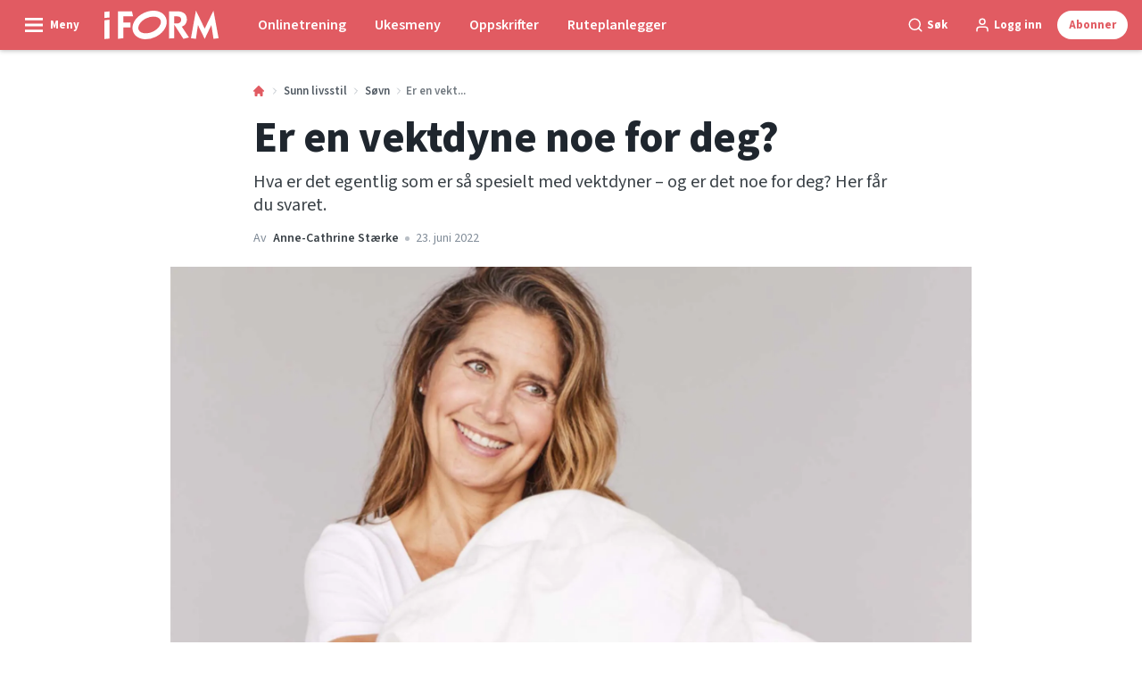

--- FILE ---
content_type: text/html; charset=utf-8
request_url: https://iform.nu/sunn-livsstil/sovn/er-en-vektdyne-noe-for-deg
body_size: 53010
content:
<!doctype html>
<html data-n-head-ssr lang="nb" data-n-head="%7B%22lang%22:%7B%22ssr%22:%22nb%22%7D%7D">
  <head >
    <title>Vektdyne – er det noe for deg? | iform.nu</title><meta data-n-head="ssr" charset="utf-8"><meta data-n-head="ssr" name="viewport" content="width=device-width, initial-scale=1"><meta data-n-head="ssr" name="mobile-web-app-capable" content="yes"><meta data-n-head="ssr" name="apple-mobile-web-app-capable" content="yes"><meta data-n-head="ssr" name="apple-mobile-web-app-status-bar-style" content="black"><meta data-n-head="ssr" name="HandheldFriendly" content="true"><meta data-n-head="ssr" http-equiv="Accept-CH" content="DPR, Width, Viewport-Width"><meta data-n-head="ssr" http-equiv="X-UA-Compatible" content="IE=edge,chrome=1"><meta data-n-head="ssr" name="format-detection" content="telephone=no,date=no,address=no,email=no,url=no"><meta data-n-head="ssr" name="bwlVersion" content="1.5.2"><meta data-n-head="ssr" property="fb:app_id" content="731607470273615"><meta data-n-head="ssr" property="og:locale" content="nb_NO"><meta data-n-head="ssr" property="og:site_name" content="I FORM"><meta data-n-head="ssr" property="theme-color" content="#ed4b36"><meta data-n-head="ssr" name="description" content="Vektdyner er populære. De tunge dynene gir ro og trygghet, og er ikke forbeholdt barn med autisme og ADHD. Her kan du finne ut om en vektdyne er noe for deg."><meta data-n-head="ssr" property="og:url" content="https://iform.nu/sunn-livsstil/sovn/er-en-vektdyne-noe-for-deg"><meta data-n-head="ssr" property="og:title" content="Er en vektdyne noe for deg?"><meta data-n-head="ssr" property="og:description" content="Vektdyner er langt fra bare for barn med autisme og ADHD. Her kan du se om den tunge dyna er noe for deg."><meta data-n-head="ssr" property="og:type" content="article"><meta data-n-head="ssr" property="article:published_time" content="2022-06-23T08:30:34.000Z"><meta data-n-head="ssr" property="article:modified_time" content="2023-03-31T11:34:46.000Z"><meta data-n-head="ssr" property="article:section" content="Søvn"><meta data-n-head="ssr" property="og:article:author" content="Anne-Cathrine Stærke"><meta data-n-head="ssr" property="og:image" content="https://images.bonnier.cloud/files/ifo/production/20220622113433/Kugledyne.jpg?max-w=1200&amp;max-h=630&amp;fit=crop"><meta data-n-head="ssr" property="og:image:type" content="image/jpeg"><meta data-n-head="ssr" property="og:image:secure_url" content="https://images.bonnier.cloud/files/ifo/production/20220622113433/Kugledyne.jpg?max-w=1200&amp;max-h=630&amp;fit=crop"><meta data-n-head="ssr" property="og:image:width" content="1200"><meta data-n-head="ssr" property="og:image:height" content="630"><meta data-n-head="ssr" name="twitter:card" content="summary_large_image"><meta data-n-head="ssr" name="twitter:description" content="Vektdyner er langt fra bare for barn med autisme og ADHD. Her kan du se om den tunge dyna er noe for deg."><meta data-n-head="ssr" name="twitter:title" content="Er en vektdyne noe for deg?"><meta data-n-head="ssr" name="twitter:image" content="https://images.bonnier.cloud/files/ifo/production/20220622113433/Kugledyne.jpg"><meta data-n-head="ssr" name="twitter:image" content="https://images.bonnier.cloud/files/ifo/production/20220622113433/Kugledyne.jpg"><meta data-n-head="ssr" name="cxense-site-id" content="1138604962254355553"><meta data-n-head="ssr" name="cXenseParse:bno-country" content="no"><meta data-n-head="ssr" name="cXenseParse:bno-brand" content="IFO"><meta data-n-head="ssr" name="cXenseParse:bno-language" content="nb"><meta data-n-head="ssr" name="cXenseParse:articleid" content="81006"><meta data-n-head="ssr" name="cXenseParse:bno-pagetype" content="article"><meta data-n-head="ssr" name="cXenseParse:pageclass" content="content"><meta data-n-head="ssr" name="cXenseParse:title" content="Er en vektdyne noe for deg?"><meta data-n-head="ssr" name="cXenseParse:body-text" content="Mange forbinder vektdyner med barn med autisme og ADHD, men i dag er disse dynene blitt populære hos mange. **De er som navnet sier tyngre enn vanlige dyner.** Å sove med en slik dyne over seg, gir en følelse av å bli omfavnet. Det skaper en trygghet og ro som spesielt kan være fint for en som sliter med angst eller stress.**LES OGSÅ: [ADHD – rammes kvinner også?](https://iform.nu/sunn-livsstil/psykologi/adhd-rammes-kvinner-ogsa)**Dynene har med tiden forflyttet seg over i velværekategorien, og er blitt populære blant dem som bare ønsker seg roligere netter med bedre søvn og mindre tankespinn.En vektdyne ligner som regel på en helt vanlig dyne, men skiller seg ut ved at en del av fyllet består av kuler som ofte er av glass eller plast. De er sydd inn i avgrensede seksjoner i dyna for at de ikke skal trille rundt, og du kan heller ikke høre dem når du snur deg i senga om natta. Kulene gir ikke bare en behagelig tyngde. De punktvise trykkene de skaper, stimulerer sansene og skaper økt kroppsbevissthet. **Ofte er kulene i dyna omgitt av et varmende fyll, akkurat som i en vanlig dyne, så den er god og varm.**"><meta data-n-head="ssr" name="cXenseParse:description" content="Vektdyner er langt fra bare for barn med autisme og ADHD. Her kan du se om den tunge dyna er noe for deg."><meta data-n-head="ssr" name="cXenseParse:image" content="https://images.bonnier.cloud/files/ifo/production/20220622113433/Kugledyne.jpg"><meta data-n-head="ssr" name="cXenseParse:bno-danishsearchtitle" content="Er en kugledyne noget for dig?"><meta data-n-head="ssr" name="cXenseParse:recs:recommendable" content="true"><meta data-n-head="ssr" name="cXenseParse:bno-metatag-changedate" content="2023-03-31T11:34:46.000Z"><meta data-n-head="ssr" name="cXenseParse:recs:publishtime" content="2022-06-23T08:30:34.000Z"><meta data-n-head="ssr" name="cXenseParse:time:bno-featuredtime" content="2022-06-23T08:30:34.000Z"><meta data-n-head="ssr" name="cXenseParse:bno-reading-time" content="3"><meta data-n-head="ssr" name="cXenseParse:bno-taxo-cat" content="Søvn"><meta data-n-head="ssr" name="cXenseParse:bno-taxo-cat-url" content="https://iform.nu/sunn-livsstil/sovn"><meta data-n-head="ssr" name="cXenseParse:bno-taxo-cat-top" content="Sunn livsstil"><meta data-n-head="ssr" name="cXenseParse:bno-taxo-editorial-type" content=""><meta data-n-head="ssr" name="cXenseParse:bno-taxo-tag" content="Spørsmål"><meta data-n-head="ssr" name="bcm-brand" content="IFO"><meta data-n-head="ssr" name="bcm-country" content="no"><meta data-n-head="ssr" name="bcm-type" content="site"><meta data-n-head="ssr" name="bcm-tablet-breakpoint" content="1025"><meta data-n-head="ssr" name="bcm-mobile-breakpoint" content="768"><meta data-n-head="ssr" name="bcm-title" content="Vektdyne – er det noe for deg?"><meta data-n-head="ssr" name="bcm-sub" content="Sunn livsstil"><meta data-n-head="ssr" name="bcm-categories" content="Søvn,Sunn livsstil"><meta data-n-head="ssr" name="bcm-tags" content="Spørsmål"><meta data-n-head="ssr" name="k5a:contentTag" content="Spørsmål"><meta data-n-head="ssr" name="robots" content="max-image-preview:large"><meta data-n-head="ssr" property="bad:device" name="bad:device" content="desktop"><meta data-n-head="ssr" property="bad:pageType" name="bad:pageType" content="article"><meta data-n-head="ssr" data-n-head="ssr" name="cXenseParse:bno-dominantimage-crop-tv" content="q=60&amp;fp-x=undefined&amp;fp-y=undefined&amp;fit=crop&amp;crop=focalpoint&amp;ar=13:9"><meta data-n-head="ssr" data-n-head="ssr" name="cXenseParse:bno-dominantimage-crop-square" content="q=60&amp;fp-x=undefined&amp;fp-y=undefined&amp;fit=crop&amp;crop=focalpoint&amp;ar=1:1"><meta data-n-head="ssr" data-n-head="ssr" name="cXenseParse:bno-dominantimage-crop-wide169" content="q=60&amp;fp-x=undefined&amp;fp-y=undefined&amp;fit=crop&amp;crop=focalpoint&amp;ar=16:9"><meta data-n-head="ssr" data-n-head="ssr" name="cXenseParse:bno-dominantimage-crop-tv" content="q=60&amp;fp-x=undefined&amp;fp-y=undefined&amp;fit=crop&amp;crop=focalpoint&amp;ar=13:9"><meta data-n-head="ssr" data-n-head="ssr" name="cXenseParse:bno-dominantimage-crop-square" content="q=60&amp;fp-x=undefined&amp;fp-y=undefined&amp;fit=crop&amp;crop=focalpoint&amp;ar=1:1"><meta data-n-head="ssr" data-n-head="ssr" name="cXenseParse:bno-dominantimage-crop-wide169" content="q=60&amp;fp-x=undefined&amp;fp-y=undefined&amp;fit=crop&amp;crop=focalpoint&amp;ar=16:9"><meta data-n-head="ssr" data-n-head="ssr" name="cXenseParse:bno-dominantimage-crop-tv" content="q=60&amp;fp-x=undefined&amp;fp-y=undefined&amp;fit=crop&amp;crop=focalpoint&amp;ar=13:9"><meta data-n-head="ssr" data-n-head="ssr" name="cXenseParse:bno-dominantimage-crop-square" content="q=60&amp;fp-x=undefined&amp;fp-y=undefined&amp;fit=crop&amp;crop=focalpoint&amp;ar=1:1"><meta data-n-head="ssr" data-n-head="ssr" name="cXenseParse:bno-dominantimage-crop-wide169" content="q=60&amp;fp-x=undefined&amp;fp-y=undefined&amp;fit=crop&amp;crop=focalpoint&amp;ar=16:9"><meta data-n-head="ssr" data-n-head="ssr" name="cXenseParse:bno-dominantimage-crop-tv" content="q=60&amp;fp-x=undefined&amp;fp-y=undefined&amp;fit=crop&amp;crop=focalpoint&amp;ar=13:9"><meta data-n-head="ssr" data-n-head="ssr" name="cXenseParse:bno-dominantimage-crop-square" content="q=60&amp;fp-x=undefined&amp;fp-y=undefined&amp;fit=crop&amp;crop=focalpoint&amp;ar=1:1"><meta data-n-head="ssr" data-n-head="ssr" name="cXenseParse:bno-dominantimage-crop-wide169" content="q=60&amp;fp-x=undefined&amp;fp-y=undefined&amp;fit=crop&amp;crop=focalpoint&amp;ar=16:9"><link data-n-head="ssr" rel="icon" type="image/x-icon" href="/favicon.ico"><link data-n-head="ssr" rel="preconnect" href="https://dev.visualwebsiteoptimizer.com"><link data-n-head="ssr" rel="canonical" href="https://iform.nu/sunn-livsstil/sovn/er-en-vektdyne-noe-for-deg"><link data-n-head="ssr" rel="alternate" type="application/rss+xml" title="I FORM RSS feed" href="https://iform.nu/feed/rss"><link data-n-head="ssr" rel="alternate" hreflang="fi-FI" href="https://kuntoplus.fi/terveys/uni/sopisiko-painopeitto-sinulle"><link data-n-head="ssr" rel="alternate" hreflang="da-DK" href="https://iform.dk/sundhed/soevn/er-en-kugledyne-noget-for-dig"><link data-n-head="ssr" rel="alternate" hreflang="sv-SE" href="https://iform.se/halsa/somn/tyngdtacke"><link data-n-head="ssr" rel="alternate" hreflang="nb-NO" href="https://iform.nu/sunn-livsstil/sovn/er-en-vektdyne-noe-for-deg"><link data-n-head="ssr" rel="preload" as="image" href="https://images-bonnier.imgix.net/files/ifo/production/20220622113433/Kugledyne.jpg?auto=compress,format&amp;w=1024 1024w" srcset="https://images-bonnier.imgix.net/files/ifo/production/20220622113433/Kugledyne.jpg?auto=compress,format&amp;w=1024 1024w, https://images-bonnier.imgix.net/files/ifo/production/20220622113433/Kugledyne.jpg?auto=compress,format&amp;w=960 960w, https://images-bonnier.imgix.net/files/ifo/production/20220622113433/Kugledyne.jpg?auto=compress,format&amp;w=900 900w, https://images-bonnier.imgix.net/files/ifo/production/20220622113433/Kugledyne.jpg?auto=compress,format&amp;w=800 800w, https://images-bonnier.imgix.net/files/ifo/production/20220622113433/Kugledyne.jpg?auto=compress,format&amp;w=600 600w, https://images-bonnier.imgix.net/files/ifo/production/20220622113433/Kugledyne.jpg?auto=compress,format&amp;w=500 500w, https://images-bonnier.imgix.net/files/ifo/production/20220622113433/Kugledyne.jpg?auto=compress,format&amp;w=400 400w, https://images-bonnier.imgix.net/files/ifo/production/20220622113433/Kugledyne.jpg?auto=compress,format&amp;w=350 350w, https://images-bonnier.imgix.net/files/ifo/production/20220622113433/Kugledyne.jpg?auto=compress,format&amp;w=300 300w, https://images-bonnier.imgix.net/files/ifo/production/20220622113433/Kugledyne.jpg?auto=compress,format&amp;w=275 275w, https://images-bonnier.imgix.net/files/ifo/production/20220622113433/Kugledyne.jpg?auto=compress,format&amp;w=250 250w, https://images-bonnier.imgix.net/files/ifo/production/20220622113433/Kugledyne.jpg?auto=compress,format&amp;w=225 225w, https://images-bonnier.imgix.net/files/ifo/production/20220622113433/Kugledyne.jpg?auto=compress,format&amp;w=200 200w, https://images-bonnier.imgix.net/files/ifo/production/20220622113433/Kugledyne.jpg?auto=compress,format&amp;w=175 175w, https://images-bonnier.imgix.net/files/ifo/production/20220622113433/Kugledyne.jpg?auto=compress,format&amp;w=150 150w, https://images-bonnier.imgix.net/files/ifo/production/20220622113433/Kugledyne.jpg?auto=compress,format&amp;w=125 125w, https://images-bonnier.imgix.net/files/ifo/production/20220622113433/Kugledyne.jpg?auto=compress,format&amp;w=100 100w"><script data-n-head="ssr" type="text/javascript" id="vwoCode">  window._vwo_code || (function() {
            var account_id = 713144,
                version = 2.1,
                settings_tolerance = 2000,
                hide_element = 'body',
                hide_element_style = 'opacity:0 !important;filter:alpha(opacity=0) !important;background:none !important;transition:none !important;',
                f = false, w = window, d = document, v = d.querySelector('#vwoCode'),
                cK = '_vwo_' + account_id + '_settings', cc = {};
            try {
              var c = JSON.parse(localStorage.getItem('_vwo_' + account_id + '_config'));
              cc = c && typeof c === 'object' ? c : {};
            } catch (e) {}
            var stT = cc.stT === 'session' ? w.sessionStorage : w.localStorage;
            code = {
              use_existing_jquery: function() { return typeof use_existing_jquery !== 'undefined' ? use_existing_jquery : undefined; },
              library_tolerance: function() { return typeof library_tolerance !== 'undefined' ? library_tolerance : undefined; },
              settings_tolerance: function() { return cc.sT || settings_tolerance; },
              hide_element_style: function() { return '{' + (cc.hES || hide_element_style) + '}'; },
              hide_element: function() {
                if (performance.getEntriesByName('first-contentful-paint')[0]) { return ''; }
                return typeof cc.hE === 'string' ? cc.hE : hide_element;
              },
              getVersion: function() { return version; },
              finish: function(e) {
                if (!f) {
                  f = true;
                  var t = d.getElementById('_vis_opt_path_hides');
                  if (t) t.parentNode.removeChild(t);
                  if (e) (new Image).src = 'https://dev.visualwebsiteoptimizer.com/ee.gif?a=' + account_id + e;
                }
              },
              finished: function() { return f; },
              addScript: function(e) {
                var t = d.createElement('script');
                t.type = 'text/javascript';
                if (e.src) { t.src = e.src; } else { t.text = e.text; }
                d.getElementsByTagName('head')[0].appendChild(t);
              },
              load: function(e, t) {
                var i = this.getSettings(), n = d.createElement('script'), r = this;
                t = t || {};
                if (i) {
                  n.textContent = i;
                  d.getElementsByTagName('head')[0].appendChild(n);
                  if (!w.VWO || VWO.caE) {
                    stT.removeItem(cK);
                    r.load(e);
                  }
                } else {
                  var o = new XMLHttpRequest();
                  o.open('GET', e, true);
                  o.withCredentials = !t.dSC;
                  o.responseType = t.responseType || 'text';
                  o.onload = function() {
                    if (t.onloadCb) { return t.onloadCb(o, e); }
                    if (o.status === 200) { _vwo_code.addScript({ text: o.responseText }); }
                    else { _vwo_code.finish('&e=loading_failure:' + e); }
                  };
                  o.onerror = function() {
                    if (t.onerrorCb) { return t.onerrorCb(e); }
                    _vwo_code.finish('&e=loading_failure:' + e);
                  };
                  o.send();
                }
              },
              getSettings: function() {
                try {
                  var e = stT.getItem(cK);
                  if (!e) { return; }
                  e = JSON.parse(e);
                  if (Date.now() > e.e) {
                    stT.removeItem(cK);
                    return;
                  }
                  return e.s;
                } catch (e) { return; }
              },
              init: function() {
                if (d.URL.indexOf('__vwo_disable__') > -1) return;
                var e = this.settings_tolerance();
                w._vwo_settings_timer = setTimeout(function() {
                  _vwo_code.finish();
                  stT.removeItem(cK);
                }, e);
                var t;
                if (this.hide_element() !== 'body') {
                  t = d.createElement('style');
                  var i = this.hide_element(), n = i ? i + this.hide_element_style() : '', r = d.getElementsByTagName('head')[0];
                  t.setAttribute('id', '_vis_opt_path_hides');
                  v && t.setAttribute('nonce', v.nonce);
                  t.setAttribute('type', 'text/css');
                  if (t.styleSheet) t.styleSheet.cssText = n;
                  else t.appendChild(d.createTextNode(n));
                  r.appendChild(t);
                } else {
                  t = d.getElementsByTagName('head')[0];
                  var n = d.createElement('div');
                  n.style.cssText = 'z-index: 2147483647 !important;position: fixed !important;left: 0 !important;top: 0 !important;width: 100% !important;height: 100% !important;background: white !important;';
                  n.setAttribute('id', '_vis_opt_path_hides');
                  n.classList.add('_vis_hide_layer');
                  t.parentNode.insertBefore(n, t.nextSibling);
                }
                var o = 'https://dev.visualwebsiteoptimizer.com/j.php?a=' + account_id + '&u=' + encodeURIComponent(d.URL) + '&vn=' + version;
                if (w.location.search.indexOf('_vwo_xhr') !== -1) {
                  this.addScript({ src: o });
                } else {
                  this.load(o + '&x=true');
                }
              }
            };
            w._vwo_code = code;
            code.init();
          })();
      
          window.VWO = window.VWO || [];
          window.VWO.push(['onVariationApplied', function(data) {
            var expId = data[1];
            var variationId = data[2];
            if (typeof(_vwo_exp[expId].comb_n[variationId]) !== 'undefined' && ['VISUAL_AB', 'VISUAL', 'SPLIT_URL', 'SURVEY'].indexOf(_vwo_exp[expId].type) > -1) {
              var x = [_vwo_exp[expId].comb_n[variationId]];
              window._mfq = window._mfq || [];
              window._mfq.push(["tag", "Variant: " + x]);
            }
          }]);  </script><script data-n-head="ssr" data-hid="gtm-script">if(!window._gtm_init){window._gtm_init=1;(function(w,n,d,m,e,p){w[d]=(w[d]==1||n[d]=='yes'||n[d]==1||n[m]==1||(w[e]&&w[e][p]&&w[e][p]()))?1:0})(window,navigator,'doNotTrack','msDoNotTrack','external','msTrackingProtectionEnabled');(function(w,d,s,l,x,y){w[x]={};w._gtm_inject=function(i){if(w.doNotTrack||w[x][i])return;w[x][i]=1;w[l]=w[l]||[];w[l].push({'gtm.start':new Date().getTime(),event:'gtm.js'});var f=d.getElementsByTagName(s)[0],j=d.createElement(s);j.async=true;j.src='https://www.googletagmanager.com/gtm.js?id='+i;f.parentNode.insertBefore(j,f);}})(window,document,'script','dataLayer','_gtm_ids','_gtm_inject')}</script><script data-n-head="ssr" data-hid="CookieConsent" id="CookieConsent" type="text/javascript" charset="utf-8">window.gdprAppliesGlobally=true;(function(){function r(e){if(!window.frames[e]){if(document.body&&document.body.firstChild){var t=document.body;var n=document.createElement("iframe");n.style.display="none";n.name=e;n.title=e;t.insertBefore(n,t.firstChild)}else{setTimeout(function(){r(e)},5)}}}function e(n,i,o,c,s){function e(e,t,n,r){if(typeof n!=="function"){return}if(!window[i]){window[i]=[]}var a=false;if(s){a=s(e,r,n)}if(!a){window[i].push({command:e,version:t,callback:n,parameter:r})}}e.stub=true;e.stubVersion=2;function t(r){if(!window[n]||window[n].stub!==true){return}if(!r.data){return}var a=typeof r.data==="string";var e;try{e=a?JSON.parse(r.data):r.data}catch(t){return}if(e[o]){var i=e[o];window[n](i.command,i.version,function(e,t){var n={};n[c]={returnValue:e,success:t,callId:i.callId};r.source.postMessage(a?JSON.stringify(n):n,"*")},i.parameter)}}if(typeof window[n]!=="function"){window[n]=e;if(window.addEventListener){window.addEventListener("message",t,false)}else{window.attachEvent("onmessage",t)}}}e("__tcfapi","__tcfapiBuffer","__tcfapiCall","__tcfapiReturn");r("__tcfapiLocator");(function(e,t){var n=document.createElement("link");n.rel="preload";n.as="script";var r=document.createElement("script");r.id="spcloader";r.type="text/javascript";r["async"]=true;r.charset="utf-8";var a="https://sdk.privacy-center.org/"+e+"/loader.js?target_type=notice&target="+t;n.href=a;r.src=a;var i=document.getElementsByTagName("script")[0];i.parentNode.insertBefore(n,i);i.parentNode.insertBefore(r,i)})("fb809c51-e9cd-4e35-a92d-e44bb858841e","NAUbCNPr")})();</script><script data-n-head="ssr" data-hid="DidomiConfig" innterHTML="window.didomiConfig = {
        user: {
          bots: {
            consentRequired: false,
            types: ['crawlers', 'performance'],
            extraUserAgents: [],
          }
        }
      }" type="text/javascript" charset="utf-8"></script><script data-n-head="ssr" data-hid="gpt-script-id" src="https://securepubads.g.doubleclick.net/tag/js/gpt.js" data-vendor="google"></script><script data-n-head="ssr" data-hid="rubicon-script-id" src="https://micro.rubiconproject.com/prebid/dynamic/12954.js?site=BP_NO" id="rubicon-script-id" data-vendor="iab:52"></script><script data-n-head="ssr" data-hid="cxense" src="https://cdn.cxense.com/cx.cce.js" defer ssr="false"></script><script data-n-head="ssr" data-hid="common-bonnier-datalayer-cloud-script" src="https://europe-west1-bonnier-big-data.cloudfunctions.net/commonBonnierDataLayer" async></script><script data-n-head="ssr" data-hid="cxense-init" type="text/javascript" charset="utf-8">
            window.cX = window.cX || {}
            window.cX.callQueue = window.cX.callQueue || []
            window.cX.callQueue.push(['setSiteId', '1138604962254355553'])
            window.cX.callQueue.push(['sendPageViewEvent'])
          </script><script data-n-head="ssr" data-hid="piano-script" type="text/javascript" charset="utf-8" ssr="false">
          tp = window.tp || [];
          tp.push(["setAid", '61WFlpSjpu']);
          tp.push(["setSandbox", false]);
          tp.push(["setCxenseSiteId", '1138604962254355553']);

          (function(src) {
              var a = document.createElement("script");
              a.type = "text/javascript";
              a.async = true;
              a.src = src;
              var b = document.getElementsByTagName("script")[0];
              b.parentNode.insertBefore(a, b)
          })("https://cdn.tinypass.com/api/tinypass.min.js");
      </script><script data-n-head="ssr" type="application/ld+json">[{"@context":"https://schema.org","@type":"Article","@id":"https://iform.nu/sunn-livsstil/sovn/er-en-vektdyne-noe-for-deg#article","inLanguage":"nb-NO","url":"https://iform.nu/sunn-livsstil/sovn/er-en-vektdyne-noe-for-deg","mainEntityOfPage":"https://iform.nu/sunn-livsstil/sovn/er-en-vektdyne-noe-for-deg","name":"Er en vektdyne noe for deg?","image":"https://images.bonnier.cloud/files/ifo/production/20220622113433/Kugledyne.jpg","description":"Vektdyner er populære. De tunge dynene gir ro og trygghet, og er ikke forbeholdt barn med autisme og ADHD. Her kan du finne ut om en vektdyne er noe for deg.","headline":"Er en vektdyne noe for deg?","datePublished":"2022-06-23T08:30:34.000Z","dateModified":"2023-03-31T11:34:46.000Z","publisher":[{"@type":"Organization","url":"https://iform.nu","name":"I FORM","description":"I FORM er Skandinavias største hjemmeside med fokus på trening, mat og vektreduksjon. Her finner du de beste tipsene, treningsprogrammene og oppskriftene for en sunnere hverdag.","logo":[{"@type":"ImageObject","url":"iform.nu/logo.svg"}]}],"author":[{"@type":"Person","@id":"https://iform.nu/author/anne-cathrine-staerke#Person","name":"Anne-Cathrine Stærke","url":"https://iform.nu/author/anne-cathrine-staerke","jobTitle":"Journalist og redaksjonssekretær I FORM","description":"Utdanning: Bachelor i Informasjonsvitenskap og kulturformidling\nUteksaminert fra Københavns Universitet i 2016. Ansatt i I FORM siden 2018 – først som webredaktør, og siden som journalist. Har tidligere jobbet som en del av webteamet i Aktiv Trening.","image":[]}],"potentialAction":[{"@type":"ReadAction","target":["https://iform.nu"]},{"@type":"SearchAction","target":[{"@type":"EntryPoint","urlTemplate":"https://iform.nu/search?s={search_term_string}"}],"query-input":[{"@type":"PropertyValueSpecification","valueRequired":"https://schema.org/True","valueName":"search_term_string"}]}]},{"@context":"https://schema.org","@type":"ItemList","itemListElement":[]},{"@context":"https://schema.org","@type":"ItemList","itemListElement":[]},{"@context":"https://schema.org","@type":"BreadcrumbList","itemListElement":[{"@context":"https://schema.org","@type":"ListItem","position":0,"name":"sunn livsstil","item":"https://iform.nu/sunn-livsstil"},{"@context":"https://schema.org","@type":"ListItem","position":1,"name":"sovn","item":"https://iform.nu/sunn-livsstil/sovn"},{"@context":"https://schema.org","@type":"ListItem","position":2,"name":"er en vektdyne noe for deg","item":null}]},{"@context":"https://schema.org","@type":"Article","@id":"https://iform.nu/sunn-livsstil/sovn/er-en-vektdyne-noe-for-deg#article","inLanguage":"nb-NO","isAccessibleForFree":true}]</script><link rel="preload" href="/_nuxt/66ca71a.js" as="script"><link rel="preload" href="/_nuxt/2d2bbb6.js" as="script"><link rel="preload" href="/_nuxt/css/ce3c010.css" as="style"><link rel="preload" href="/_nuxt/2c0ada6.js" as="script"><link rel="preload" href="/_nuxt/css/562b940.css" as="style"><link rel="preload" href="/_nuxt/b596a3e.js" as="script"><link rel="preload" href="/_nuxt/a0003d2.js" as="script"><link rel="preload" href="/_nuxt/css/63a0173.css" as="style"><link rel="preload" href="/_nuxt/f6a8680.js" as="script"><link rel="preload" href="/_nuxt/css/81faa8d.css" as="style"><link rel="preload" href="/_nuxt/66d1b58.js" as="script"><link rel="preload" href="/_nuxt/fa788dc.js" as="script"><link rel="preload" href="/_nuxt/css/00478f8.css" as="style"><link rel="preload" href="/_nuxt/4019610.js" as="script"><link rel="preload" href="/_nuxt/4b357a9.js" as="script"><link rel="preload" href="/_nuxt/css/52452a6.css" as="style"><link rel="preload" href="/_nuxt/22bf8eb.js" as="script"><link rel="preload" href="/_nuxt/css/6da55b8.css" as="style"><link rel="preload" href="/_nuxt/a24adb6.js" as="script"><link rel="preload" href="/_nuxt/css/6e5d32d.css" as="style"><link rel="preload" href="/_nuxt/d0de2e3.js" as="script"><link rel="stylesheet" href="/_nuxt/css/ce3c010.css"><link rel="stylesheet" href="/_nuxt/css/562b940.css"><link rel="stylesheet" href="/_nuxt/css/63a0173.css"><link rel="stylesheet" href="/_nuxt/css/81faa8d.css"><link rel="stylesheet" href="/_nuxt/css/00478f8.css"><link rel="stylesheet" href="/_nuxt/css/52452a6.css"><link rel="stylesheet" href="/_nuxt/css/6da55b8.css"><link rel="stylesheet" href="/_nuxt/css/6e5d32d.css">
  </head>
  <body class="no-js" data-n-head="%7B%22class%22:%7B%22ssr%22:%22no-js%22%7D%7D">
    <noscript data-n-head="ssr" data-hid="gtm-noscript" data-pbody="true"><iframe src="https://www.googletagmanager.com/ns.html?id=GTM-5HQ6KLM&" height="0" width="0" style="display:none;visibility:hidden" title="gtm"></iframe></noscript><div data-server-rendered="true" id="__nuxt"><!----><div id="__layout"><main data-fetch-key="data-v-98aaf726:0" data-v-98aaf726><div id="mkt-placement-5" data-v-afb14004 data-v-98aaf726></div> <div id="mkt-placement-4" data-v-afb14004 data-v-98aaf726></div> <div id="mkt-placement-11" data-v-afb14004 data-v-98aaf726></div> <div data-v-98aaf726><div class="vue-portal-target" data-v-98aaf726></div></div> <div data-v-1746762e data-v-98aaf726><header class="site-header" data-v-1746762e><div class="header-grid" data-v-1746762e><div class="header-grid__logo" data-v-1746762e><label for="main-menu-toggle" aria-controls="offcanvas" tabindex="0" class="hamburger" data-v-1746762e><svg viewBox="0 0 22 17" class="hamburger__icon" data-v-1746762e><use xlink:href="/_nuxt/img/sprite.a7420f9.svg#hamburger-bold"></use></svg> <span class="hamburger__label" data-v-1746762e>
            Meny
          </span></label> <a href="/" title="Tilbake til fronten" class="header__logo nuxt-link-active" data-v-450a308a data-v-1746762e><span data-v-450a308a><svg viewBox="0 0 521 130" class="header__svg" data-v-450a308a><use xlink:href="/_nuxt/img/sprite.a7420f9.svg#iform"></use></svg></span></a></div> <nav class="header-grid__menu-md hidden-md-down" data-v-1746762e><ul class="tabs-md" data-v-1746762e><a href="/tren-med-i-form" class="tabs-md__item" data-v-1746762e><span class="tabs-md__link" data-v-1746762e>
              Onlinetrening
            </span></a><a href="/sunne-oppskrifter/ukesmenyer/ukesmeny-uke-4-2026" class="tabs-md__item" data-v-1746762e><span class="tabs-md__link" data-v-1746762e>
              Ukesmeny
            </span></a><a href="/sunne-oppskrifter" class="tabs-md__item" data-v-1746762e><span class="tabs-md__link" data-v-1746762e>
              Oppskrifter
            </span></a><a href="/ruteplanlegger" class="tabs-md__item" data-v-1746762e><span class="tabs-md__link" data-v-1746762e>
              Ruteplanlegger
            </span></a></ul></nav> <div class="header-grid__tools" data-v-1746762e><div class="grid__item" data-v-1746762e><span class="btn-tool btn-tool--default toggleSearch" data-v-1746762e><svg viewBox="0 0 21 21" class="btn-tool__icon" data-v-1746762e><use xlink:href="/_nuxt/img/sprite.a7420f9.svg#search"></use></svg> <span class="btn-tool__label hidden-xs-down" data-v-1746762e>
              Søk
            </span></span></div> <div class="grid__item" style="display:none;" data-v-1746762e><span class="btn-tool btn-tool--default toggleUserMenu" data-v-1746762e><svg viewBox="0 0 21 21" class="btn-tool__icon" data-v-1746762e><use xlink:href="/_nuxt/img/sprite.a7420f9.svg#user"></use></svg> <span class="btn-tool__label" data-v-1746762e>
              Min side
            </span></span></div> <div class="grid__item hidden-sm-down" data-v-1746762e><!----></div> <div class="grid__item" data-v-1746762e><button data-href="#" class="btn-tool btn-tool--subscribe mkt-subscribe-trigger" data-v-1746762e><span class="btn-tool__label" data-v-1746762e>
              Abonner
            </span></button></div></div></div></header> <nav class="header-grid__menu-sm hidden-lg-up" data-v-1746762e><ul class="tabs-sm" data-v-1746762e><a href="/tren-med-i-form" class="tabs-sm__item" data-v-1746762e><span class="tabs-sm__link" data-v-1746762e>
          Onlinetrening
        </span></a><a href="/sunne-oppskrifter/ukesmenyer/ukesmeny-uke-4-2026" class="tabs-sm__item" data-v-1746762e><span class="tabs-sm__link" data-v-1746762e>
          Ukesmeny
        </span></a><a href="/sunne-oppskrifter" class="tabs-sm__item" data-v-1746762e><span class="tabs-sm__link" data-v-1746762e>
          Oppskrifter
        </span></a><a href="/ruteplanlegger" class="tabs-sm__item" data-v-1746762e><span class="tabs-sm__link" data-v-1746762e>
          Ruteplanlegger
        </span></a></ul></nav> <div id="offcanvas" class="offcanvas" data-v-1746762e><div class="offcanvas__overlay" data-v-1746762e></div></div> <div class="offcanvas-search" data-v-1746762e><div class="offcanvas-search__container" data-v-1746762e><div class="grid" data-v-1746762e><div class="grid__item--content" data-v-1746762e><span class="offcanvas-search__close toggleSearch btn-tool btn-tool--gray" data-v-1746762e><span class="btn-tool__label" data-v-1746762e>
              Lukk
            </span> <svg viewBox="0 0 19 18" class="btn-tool__icon" data-v-1746762e><use xlink:href="/_nuxt/img/sprite.a7420f9.svg#close"></use></svg></span> <form class="search__form mb-2" data-v-5a7c04cd data-v-1746762e><input type="search" name="s" placeholder="Skriv inn søkeord" value="" class="search__input search__input--shadow" data-v-5a7c04cd> <button type="submit" class="btn search__submit" data-v-5a7c04cd><svg viewBox="0 0 24 24" class="search__svg" data-v-5a7c04cd><use xlink:href="/_nuxt/img/sprite.a7420f9.svg#search"></use></svg> <span class="btn__label" data-v-5a7c04cd>
      Søk
    </span></button></form></div></div></div></div></div> <div data-v-2fe59941 data-v-98aaf726><input id="main-menu-toggle" tabindex="-1" type="checkbox" class="js-menu-fallback-checkbox" data-v-2fe59941> <div id="offcanvas" class="offcanvas" data-v-2fe59941><div class="offcanvas__container offcanvas__container__left" data-v-2fe59941><nav class="main-nav" data-v-17914cd8 data-v-98aaf726><div class="main-nav__top" data-v-17914cd8><label id="close-main-nav" for="main-menu-toggle" role="presentation" class="main-nav__close btn-tool btn-tool--gray" data-v-17914cd8><svg viewBox="0 0 24 24" class="btn-tool__icon" data-v-17914cd8><use xlink:href="/_nuxt/img/sprite.a7420f9.svg#close"></use></svg> <span class="btn-tool__label" data-v-17914cd8>Lukk</span></label> <div data-v-17914cd8><!----></div></div> <a href="/" class="main-nav__frontpage-link nuxt-link-active" data-v-17914cd8><span class="main-nav__frontpage-link--icon" data-v-17914cd8><svg viewBox="0 0 17 17" class="main-nav__svg" data-v-17914cd8><use xlink:href="/_nuxt/img/sprite.a7420f9.svg#home"></use></svg></span> <span data-v-17914cd8>
      Til startsiden
    </span></a> <ul role="menubar" class="main-menu" data-v-17914cd8><li role="menuitem" class="main-menu__item" data-v-17914cd8><button id="toggle-94" aria-expanded="false" class="main-menu__btn main-menu__toggle-submenu" data-v-17914cd8><span class="main-menu__icon" data-v-17914cd8><svg viewBox="0 0 24 24" class="main-menu__svg" data-v-17914cd8><use xlink:href="/_nuxt/img/sprite.a7420f9.svg#chevron-down"></use></svg></span> <span class="main-menu__label" data-v-17914cd8>Ruteplanlegger</span></button> <div class="sub-menu" data-v-17914cd8><ul class="sub-menu__list" data-v-17914cd8><li class="sub-menu__item" data-v-17914cd8><a href="/ruteplanlegger" class="sub-menu__link" data-v-17914cd8>I FORMs ruteplanlegger</a></li><li class="sub-menu__item" data-v-17914cd8><a href="https://ruteplanlegger.iform.nu/" class="sub-menu__link" data-v-17914cd8>Tegn ruten</a></li><li class="sub-menu__item" data-v-17914cd8><a href="https://ruteplanlegger.iform.nu/nouser" class="sub-menu__link" data-v-17914cd8>Mine ruter</a></li></ul></div></li><li role="menuitem" class="main-menu__item" data-v-17914cd8><button id="toggle-354" aria-expanded="false" class="main-menu__btn main-menu__toggle-submenu" data-v-17914cd8><span class="main-menu__icon" data-v-17914cd8><svg viewBox="0 0 24 24" class="main-menu__svg" data-v-17914cd8><use xlink:href="/_nuxt/img/sprite.a7420f9.svg#chevron-down"></use></svg></span> <span class="main-menu__label" data-v-17914cd8>Trening</span></button> <div class="sub-menu" data-v-17914cd8><ul class="sub-menu__list" data-v-17914cd8><li class="sub-menu__item" data-v-17914cd8><a href="/trening" class="sub-menu__link" data-v-17914cd8>TRENING</a></li><li class="sub-menu__item" data-v-17914cd8><a href="/tags/treningsprogrammer" class="sub-menu__link" data-v-17914cd8>Alle treningsprogrammer</a></li><li class="sub-menu__item" data-v-17914cd8><a href="/trening/online-trening" class="sub-menu__link" data-v-17914cd8>Online-trening</a></li><li class="sub-menu__item" data-v-17914cd8><a href="/tags/quick-fit" class="sub-menu__link" data-v-17914cd8>Quick fit-programmer</a></li><li class="sub-menu__item" data-v-17914cd8><a href="/trening/online-trening/ovelser" class="sub-menu__link" data-v-17914cd8>Øvelser</a></li><li class="sub-menu__item" data-v-17914cd8><a href="/trening/styrketrening" class="sub-menu__link" data-v-17914cd8>Styrketrening</a></li><li class="sub-menu__item" data-v-17914cd8><a href="/trening/yoga" class="sub-menu__link" data-v-17914cd8>Yoga</a></li><li class="sub-menu__item" data-v-17914cd8><a href="/sunn-livsstil/skader" class="sub-menu__link" data-v-17914cd8>Skader</a></li><li class="sub-menu__item" data-v-17914cd8><a href="/treningsutstyr" class="sub-menu__link" data-v-17914cd8>Treningsklær og -utstyr</a></li><li class="sub-menu__item" data-v-17914cd8><a href="/trening/cooper-test-kondisjon" class="sub-menu__link" data-v-17914cd8>Coopertest – mål kondisjonen</a></li></ul></div></li><li role="menuitem" class="main-menu__item" data-v-17914cd8><button id="toggle-522" aria-expanded="false" class="main-menu__btn main-menu__toggle-submenu" data-v-17914cd8><span class="main-menu__icon" data-v-17914cd8><svg viewBox="0 0 24 24" class="main-menu__svg" data-v-17914cd8><use xlink:href="/_nuxt/img/sprite.a7420f9.svg#chevron-down"></use></svg></span> <span class="main-menu__label" data-v-17914cd8>Løping &amp; gange</span></button> <div class="sub-menu" data-v-17914cd8><ul class="sub-menu__list" data-v-17914cd8><li class="sub-menu__item" data-v-17914cd8><a href="/trening/loping" class="sub-menu__link" data-v-17914cd8>Løping</a></li><li class="sub-menu__item" data-v-17914cd8><a href="/trening/gange" class="sub-menu__link" data-v-17914cd8>Gange</a></li><li class="sub-menu__item" data-v-17914cd8><a href="/lopeprogrammer" class="sub-menu__link" data-v-17914cd8>Løpeprogrammer</a></li><li class="sub-menu__item" data-v-17914cd8><a href="/trening/loping/lopeprogram-5-km" class="sub-menu__link" data-v-17914cd8>5 km</a></li><li class="sub-menu__item" data-v-17914cd8><a href="/trening/loping/lopeprogram-10-km" class="sub-menu__link" data-v-17914cd8>10 km</a></li><li class="sub-menu__item" data-v-17914cd8><a href="/trening/loping/halvmaraton" class="sub-menu__link" data-v-17914cd8>Halvmaraton</a></li><li class="sub-menu__item" data-v-17914cd8><a href="/trening/loping/maraton" class="sub-menu__link" data-v-17914cd8>Maraton</a></li><li class="sub-menu__item" data-v-17914cd8><a href="/trening/loping/intervalltrening" class="sub-menu__link" data-v-17914cd8>Intervalltrening</a></li></ul></div></li><li role="menuitem" class="main-menu__item" data-v-17914cd8><button id="toggle-105" aria-expanded="false" class="main-menu__btn main-menu__toggle-submenu" data-v-17914cd8><span class="main-menu__icon" data-v-17914cd8><svg viewBox="0 0 24 24" class="main-menu__svg" data-v-17914cd8><use xlink:href="/_nuxt/img/sprite.a7420f9.svg#chevron-down"></use></svg></span> <span class="main-menu__label" data-v-17914cd8>Oppskrifter</span></button> <div class="sub-menu" data-v-17914cd8><ul class="sub-menu__list" data-v-17914cd8><li class="sub-menu__item" data-v-17914cd8><a href="/sunne-oppskrifter" class="sub-menu__link" data-v-17914cd8>OPPSKRIFTER</a></li><li class="sub-menu__item" data-v-17914cd8><a href="/sunne-oppskrifter/ukesmenyer" class="sub-menu__link" data-v-17914cd8>Ukesmenyer</a></li><li class="sub-menu__item" data-v-17914cd8><a href="/sunne-oppskrifter/middag" class="sub-menu__link" data-v-17914cd8>Middag</a></li><li class="sub-menu__item" data-v-17914cd8><a href="/sunne-oppskrifter/lunsj" class="sub-menu__link" data-v-17914cd8>Lunsj</a></li><li class="sub-menu__item" data-v-17914cd8><a href="/sunne-oppskrifter/frokost" class="sub-menu__link" data-v-17914cd8>Frokost</a></li><li class="sub-menu__item" data-v-17914cd8><a href="/sunne-oppskrifter/brod" class="sub-menu__link" data-v-17914cd8>Brød</a></li><li class="sub-menu__item" data-v-17914cd8><a href="/tags/salat" class="sub-menu__link" data-v-17914cd8>Salat</a></li><li class="sub-menu__item" data-v-17914cd8><a href="/sunne-oppskrifter/kaker" class="sub-menu__link" data-v-17914cd8>Kaker</a></li><li class="sub-menu__item" data-v-17914cd8><a href="/sunne-oppskrifter/pannekaker" class="sub-menu__link" data-v-17914cd8>Pannekaker</a></li><li class="sub-menu__item" data-v-17914cd8><a href="/sunne-oppskrifter/dessert" class="sub-menu__link" data-v-17914cd8>Dessert</a></li><li class="sub-menu__item" data-v-17914cd8><a href="/sunne-oppskrifter/sunne-snacks" class="sub-menu__link" data-v-17914cd8>Sunne snacks</a></li><li class="sub-menu__item" data-v-17914cd8><a href="/sunne-oppskrifter/smoothie" class="sub-menu__link" data-v-17914cd8>Smoothie</a></li><li class="sub-menu__item" data-v-17914cd8><a href="/sunne-oppskrifter/juice-oppskrifter" class="sub-menu__link" data-v-17914cd8>Juice-oppskrifter</a></li><li class="sub-menu__item" data-v-17914cd8><a href="/tags/vegetarmat" class="sub-menu__link" data-v-17914cd8>Vegetarmat</a></li><li class="sub-menu__item" data-v-17914cd8><a href="/sunn-mat/gram-til-dl" class="sub-menu__link" data-v-17914cd8>Regn om gram til dl</a></li></ul></div></li><li role="menuitem" class="main-menu__item" data-v-17914cd8><button id="toggle-319" aria-expanded="false" class="main-menu__btn main-menu__toggle-submenu" data-v-17914cd8><span class="main-menu__icon" data-v-17914cd8><svg viewBox="0 0 24 24" class="main-menu__svg" data-v-17914cd8><use xlink:href="/_nuxt/img/sprite.a7420f9.svg#chevron-down"></use></svg></span> <span class="main-menu__label" data-v-17914cd8>Sunt kosthold</span></button> <div class="sub-menu" data-v-17914cd8><ul class="sub-menu__list" data-v-17914cd8><li class="sub-menu__item" data-v-17914cd8><a href="/sunn-mat" class="sub-menu__link" data-v-17914cd8>SUNT KOSTHOLD</a></li><li class="sub-menu__item" data-v-17914cd8><a href="/sunn-mat/kostholdsrad" class="sub-menu__link" data-v-17914cd8>Kostholdsråd</a></li><li class="sub-menu__item" data-v-17914cd8><a href="/sunn-mat/supermat" class="sub-menu__link" data-v-17914cd8>Sunne råvarer</a></li><li class="sub-menu__item" data-v-17914cd8><a href="/sunn-mat/kosthold-og-trening" class="sub-menu__link" data-v-17914cd8>Kosthold og trening</a></li><li class="sub-menu__item" data-v-17914cd8><a href="/sunn-mat/test-hvor-mye-protein-trenger-jeg" class="sub-menu__link" data-v-17914cd8>Protein-kalkulator</a></li></ul></div></li><li role="menuitem" class="main-menu__item" data-v-17914cd8><button id="toggle-630" aria-expanded="false" class="main-menu__btn main-menu__toggle-submenu" data-v-17914cd8><span class="main-menu__icon" data-v-17914cd8><svg viewBox="0 0 24 24" class="main-menu__svg" data-v-17914cd8><use xlink:href="/_nuxt/img/sprite.a7420f9.svg#chevron-down"></use></svg></span> <span class="main-menu__label" data-v-17914cd8>Ned i vekt</span></button> <div class="sub-menu" data-v-17914cd8><ul class="sub-menu__list" data-v-17914cd8><li class="sub-menu__item" data-v-17914cd8><a href="/ned-i-vekt" class="sub-menu__link" data-v-17914cd8>NED I VEKT</a></li><li class="sub-menu__item" data-v-17914cd8><a href="/ned-i-vekt/slankekur" class="sub-menu__link" data-v-17914cd8>Slankekur</a></li><li class="sub-menu__item" data-v-17914cd8><a href="/ned-i-vekt/slankekur/matplan-vekttap" class="sub-menu__link" data-v-17914cd8>Matplan</a></li><li class="sub-menu__item" data-v-17914cd8><a href="/ned-i-vekt/hvordan-ga-ned-i-vekt" class="sub-menu__link" data-v-17914cd8>Slanketips</a></li><li class="sub-menu__item" data-v-17914cd8><a href="/ned-i-vekt/flat-mage" class="sub-menu__link" data-v-17914cd8>Flat mage</a></li><li class="sub-menu__item" data-v-17914cd8><a href="/ned-i-vekt/kaloriforbrenning" class="sub-menu__link" data-v-17914cd8>Kaloriforbrenning</a></li><li class="sub-menu__item" data-v-17914cd8><a href="/ned-i-vekt/bmi-hva-betyr-bmi-tallet" class="sub-menu__link" data-v-17914cd8>BMI-kalkulator</a></li><li class="sub-menu__item" data-v-17914cd8><a href="/sunn-mat/test-hvor-mange-kalorier-trenger-jeg" class="sub-menu__link" data-v-17914cd8>Kalorikalkulator</a></li><li class="sub-menu__item" data-v-17914cd8><a href="/trening/test-hva-forbrenner-treningen-din" class="sub-menu__link" data-v-17914cd8>Kaloriforbrennings-kalkulator</a></li></ul></div></li><li role="menuitem" class="main-menu__item" data-v-17914cd8><button id="toggle-196" aria-expanded="false" class="main-menu__btn main-menu__toggle-submenu" data-v-17914cd8><span class="main-menu__icon" data-v-17914cd8><svg viewBox="0 0 24 24" class="main-menu__svg" data-v-17914cd8><use xlink:href="/_nuxt/img/sprite.a7420f9.svg#chevron-down"></use></svg></span> <span class="main-menu__label" data-v-17914cd8>Helse</span></button> <div class="sub-menu" data-v-17914cd8><ul class="sub-menu__list" data-v-17914cd8><li class="sub-menu__item" data-v-17914cd8><a href="/sunn-livsstil" class="sub-menu__link nuxt-link-active" data-v-17914cd8>HELSE</a></li><li class="sub-menu__item" data-v-17914cd8><a href="/sunn-livsstil/forebygging" class="sub-menu__link" data-v-17914cd8>Forebygging</a></li><li class="sub-menu__item" data-v-17914cd8><a href="/sunn-livsstil/hjerte" class="sub-menu__link" data-v-17914cd8>Hjerte</a></li><li class="sub-menu__item" data-v-17914cd8><a href="/sunn-livsstil/kreft" class="sub-menu__link" data-v-17914cd8>Kreft</a></li><li class="sub-menu__item" data-v-17914cd8><a href="/sunn-livsstil/stress" class="sub-menu__link" data-v-17914cd8>Stress</a></li><li class="sub-menu__item" data-v-17914cd8><a href="/sunn-livsstil/sovn" class="sub-menu__link nuxt-link-active" data-v-17914cd8>Søvn</a></li><li class="sub-menu__item" data-v-17914cd8><a href="/tags/sunn-mage" class="sub-menu__link" data-v-17914cd8>Sunn mage</a></li><li class="sub-menu__item" data-v-17914cd8><a href="/sunn-livsstil/psykologi" class="sub-menu__link" data-v-17914cd8>Psykologi</a></li><li class="sub-menu__item" data-v-17914cd8><a href="/sunn-livsstil/sex" class="sub-menu__link" data-v-17914cd8>Sex</a></li><li class="sub-menu__item" data-v-17914cd8><a href="/sunn-livsstil/sunn-graviditet" class="sub-menu__link" data-v-17914cd8>Graviditet</a></li><li class="sub-menu__item" data-v-17914cd8><a href="/sunn-livsstil/meditasjon" class="sub-menu__link" data-v-17914cd8>Meditasjon</a></li><li class="sub-menu__item" data-v-17914cd8><a href="/sunn-livsstil/skjonnhet" class="sub-menu__link" data-v-17914cd8>Skjønnhet og pleie</a></li></ul></div></li></ul> <div class="offcanvas-search" data-v-17914cd8><form class="offcanvas-search__form" data-v-17914cd8><input id="offcanvas-search" aria-label="Search" type="search" name="s" placeholder="Tast inn søkeord" value="" class="offcanvas-search__input" data-v-17914cd8> <button type="submit" aria-label="Submit search" class="btn--clean offcanvas-search__submit" data-v-17914cd8><svg viewBox="0 0 24 24" class="offcanvas-search__icon" data-v-17914cd8><use xlink:href="/_nuxt/img/sprite.a7420f9.svg#search"></use></svg></button></form></div> <ul role="menubar" class="secondary-menu" data-v-17914cd8><li role="menuitem" class="secondary-menu__item" data-v-17914cd8><a href="https://abonnement.iform.nu/web-campaign/ifd-no/?media=Abonner_link" class="secondary-menu__link" data-v-17914cd8>Abonnement</a></li><li role="menuitem" class="secondary-menu__item" data-v-17914cd8><a href="https://moreshop.nu/no/product-magazine/i-form-no/" class="secondary-menu__link" data-v-17914cd8>Fordelsshop</a></li><li role="menuitem" class="secondary-menu__item" data-v-17914cd8><a href="/om-i-form/hva-er-i-form" class="secondary-menu__link" data-v-17914cd8>Om I FORM</a></li><li role="menuitem" class="secondary-menu__item" data-v-17914cd8><a href="/sunn-livsstil/hva-far-jeg-i-magasinet-i-form" class="secondary-menu__link" data-v-17914cd8>Ta en sniktitt i magasinet</a></li><li role="menuitem" class="secondary-menu__item" data-v-17914cd8><a href="https://kundeservice.com/" class="secondary-menu__link" data-v-17914cd8>Kundeservice</a></li><li role="menuitem" class="secondary-menu__item" data-v-17914cd8><a href="https://bonnierpublications.com/en/brands/i-form-2/" class="secondary-menu__link" data-v-17914cd8>Annonsér</a></li></ul></nav></div> <div class="offcanvas__overlay" data-v-2fe59941></div></div></div> <div data-v-2fe59941 data-v-98aaf726><input id="main-menu-toggle" tabindex="-1" type="checkbox" class="js-menu-fallback-checkbox" data-v-2fe59941> <div id="offcanvas" class="offcanvas" data-v-2fe59941><div class="offcanvas__container offcanvas__container__right offcanvas__container--slim" data-v-2fe59941><nav class="main-nav" data-v-20d5d556 data-v-98aaf726><div class="user-offcanvas" data-v-20d5d556><div class="user-offcanvas__top" data-v-20d5d556><button class="user-offcanvas__close toggleUserMenu btn-tool btn-tool--gray" data-v-20d5d556><span class="btn-tool__label" data-v-20d5d556>Lukk</span> <svg viewBox="0 0 19 18" class="btn-tool__icon" data-v-20d5d556><use xlink:href="/_nuxt/img/sprite.a7420f9.svg#close"></use></svg></button></div> <div class="user-offcanvas__info" data-v-20d5d556><div class="user-offcanvas__icon" data-v-20d5d556><svg viewBox="0 0 24 24" class="user-menu__svg" data-v-20d5d556><use xlink:href="/_nuxt/img/sprite.a7420f9.svg#user"></use></svg></div> <div class="user-offcanvas__label" data-v-20d5d556>
        
        <!----></div></div> <ul class="user-menu" data-v-20d5d556><li class="user-menu__item" data-v-20d5d556><a href="/min-informasjon" class="user-menu__link" data-v-20d5d556><span class="user-menu__icon" data-v-20d5d556><svg viewBox="0 0 24 24" class="user-menu__svg" data-v-20d5d556><use xlink:href="/_nuxt/img/sprite.a7420f9.svg#settings"></use></svg></span> <span class="user-menu__label" data-v-20d5d556>
            Min informasjon
          </span></a></li><li class="user-menu__item" data-v-20d5d556><a href="/mine-lagrede-artikler" class="user-menu__link" data-v-20d5d556><span class="user-menu__icon" data-v-20d5d556><svg viewBox="0 0 24 24" class="user-menu__svg" data-v-20d5d556><use xlink:href="/_nuxt/img/sprite.a7420f9.svg#heart-outline"></use></svg></span> <span class="user-menu__label" data-v-20d5d556>
            Mine lagrede artikler
          </span></a></li> <li class="user-menu__item" data-v-20d5d556><div class="user-menu__link" data-v-20d5d556><span class="user-menu__icon" data-v-20d5d556><svg viewBox="0 0 24 24" class="user-menu__svg" data-v-20d5d556><use xlink:href="/_nuxt/img/sprite.a7420f9.svg#arrow-right"></use></svg></span> <span class="user-menu__label" data-v-20d5d556>
            Logg ut
          </span></div></li></ul></div></nav></div> <div class="offcanvas__overlay" data-v-2fe59941></div></div></div> <div class="content-wrapper" data-v-98aaf726><div data-v-98aaf726><div data-fetch-key="0"><article data-fetch-key="data-v-105cb7f8:0" data-v-105cb7f8><DIV class="v-portal" style="display:none;" data-v-105cb7f8></DIV> <!----> <!----> <div class="content" data-v-105cb7f8><div data-v-1f1e4ae0 data-v-105cb7f8><div class="grid page-content" data-v-1f1e4ae0><div class="grid__item--header" data-v-1f1e4ae0><header class="article-header" data-v-1f1e4ae0><div class="breadcrumbs" data-v-2dc44eec data-v-1f1e4ae0><a href="/" class="breadcrumbs__home" data-v-2dc44eec><svg viewBox="0 0 13 13" class="breadcrumbs__home" data-v-2dc44eec><use xlink:href="/_nuxt/img/sprite.a7420f9.svg#home"></use></svg></a> <div class="steps-wrapper" data-v-2dc44eec><svg viewBox="0 0 24 24" class="breadcrumbs__arrow" data-v-2dc44eec><use xlink:href="/_nuxt/img/sprite.a7420f9.svg#chevron-right"></use></svg> <a href="/sunn-livsstil" class="breadcrumbs__link nuxt-link-active" data-v-2dc44eec>Sunn livsstil</a></div><div class="steps-wrapper" data-v-2dc44eec><svg viewBox="0 0 24 24" class="breadcrumbs__arrow" data-v-2dc44eec><use xlink:href="/_nuxt/img/sprite.a7420f9.svg#chevron-right"></use></svg> <a href="/sunn-livsstil/sovn" class="breadcrumbs__link nuxt-link-active" data-v-2dc44eec>Søvn</a></div><div class="steps-wrapper" data-v-2dc44eec><svg viewBox="0 0 24 24" class="breadcrumbs__arrow" data-v-2dc44eec><use xlink:href="/_nuxt/img/sprite.a7420f9.svg#chevron-right"></use></svg> <span class="no-link" data-v-2dc44eec>Er en vekt...</span></div></div> <!----> <h1 class="article-title cXenseParse" data-v-1f1e4ae0>Er en vektdyne noe for deg?</h1> <p class="article-summary cXenseParse" data-v-1f1e4ae0>Hva er det egentlig som er så spesielt med vektdyner – og er det noe for deg? Her får du svaret.</p> <div timezone_type="3" timezone="Europe/Copenhagen" id="7" email="anne-cathrine.staerke@iform.dk" title="Journalist og redaksjonssekretær I FORM" biography="**Utdanning:** Bachelor i Informasjonsvitenskap og kulturformidling

Uteksaminert fra Københavns Universitet i 2016. Ansatt i I FORM siden 2018 – først som webredaktør, og siden som journalist. Har tidligere jobbet som en del av webteamet i Aktiv Trening." count="326" class="grid__item" data-v-024444b2 data-v-1f1e4ae0><div class="article-byline" data-v-024444b2><div class="article-byline__author" data-v-024444b2><div data-v-024444b2>
        Av
        <div data-v-7ec52679 data-v-024444b2><a href="/author/anne-cathrine-staerke" class="article-byline__link" data-v-7ec52679>Anne-Cathrine Stærke</a> 
</div></div></div> <span data-v-024444b2></span> <span class="article-byline__date" data-v-024444b2>23. juni 2022</span></div></div></header></div> <div class="widget grid__item grid__item--main-image" data-v-1f1e4ae0><picture class="image__skeleton" style="padding-top:67%;--focalpoint:50% 50%;" data-v-b58e1658 data-v-1f1e4ae0><source data-srcset="https://images-bonnier.imgix.net/files/ifo/production/20220622113433/Kugledyne.jpg?auto=compress,format&amp;w=1024 1024w, https://images-bonnier.imgix.net/files/ifo/production/20220622113433/Kugledyne.jpg?auto=compress,format&amp;w=960 960w, https://images-bonnier.imgix.net/files/ifo/production/20220622113433/Kugledyne.jpg?auto=compress,format&amp;w=900 900w, https://images-bonnier.imgix.net/files/ifo/production/20220622113433/Kugledyne.jpg?auto=compress,format&amp;w=800 800w, https://images-bonnier.imgix.net/files/ifo/production/20220622113433/Kugledyne.jpg?auto=compress,format&amp;w=600 600w, https://images-bonnier.imgix.net/files/ifo/production/20220622113433/Kugledyne.jpg?auto=compress,format&amp;w=500 500w, https://images-bonnier.imgix.net/files/ifo/production/20220622113433/Kugledyne.jpg?auto=compress,format&amp;w=400 400w, https://images-bonnier.imgix.net/files/ifo/production/20220622113433/Kugledyne.jpg?auto=compress,format&amp;w=350 350w, https://images-bonnier.imgix.net/files/ifo/production/20220622113433/Kugledyne.jpg?auto=compress,format&amp;w=300 300w, https://images-bonnier.imgix.net/files/ifo/production/20220622113433/Kugledyne.jpg?auto=compress,format&amp;w=275 275w, https://images-bonnier.imgix.net/files/ifo/production/20220622113433/Kugledyne.jpg?auto=compress,format&amp;w=250 250w, https://images-bonnier.imgix.net/files/ifo/production/20220622113433/Kugledyne.jpg?auto=compress,format&amp;w=225 225w, https://images-bonnier.imgix.net/files/ifo/production/20220622113433/Kugledyne.jpg?auto=compress,format&amp;w=200 200w, https://images-bonnier.imgix.net/files/ifo/production/20220622113433/Kugledyne.jpg?auto=compress,format&amp;w=175 175w, https://images-bonnier.imgix.net/files/ifo/production/20220622113433/Kugledyne.jpg?auto=compress,format&amp;w=150 150w, https://images-bonnier.imgix.net/files/ifo/production/20220622113433/Kugledyne.jpg?auto=compress,format&amp;w=125 125w, https://images-bonnier.imgix.net/files/ifo/production/20220622113433/Kugledyne.jpg?auto=compress,format&amp;w=100 100w" data-v-b58e1658> <img sizes="auto" data-src="https://images-bonnier.imgix.net/files/ifo/production/20220622113433/Kugledyne.jpg?auto=compress,format&amp;w=1024 1024w" src="https://images-bonnier.imgix.net/files/ifo/production/20220622113433/Kugledyne.jpg?auto=compress,format&amp;w=1024 1024w" alt="Smilende kvinne med dyne, vektdyne" title="Tyngden av vektdyna" width="1000" height="670" class="lazyloaded image__position__no__lazy" data-v-b58e1658></picture> <figcaption class="caption" data-v-1f1e4ae0><div class="markdown cXenseParse" data-v-1f1e4ae0><p>TYNGDEN AV VEKTDYNA holder deg fast på en behagelig måte.</p></div> <span class="caption__copy" data-v-1f1e4ae0>
          © wichmann+bendtsen
        </span></figcaption></div> <div class="grid__item--content-wide" data-v-171a77f8 data-v-1f1e4ae0><div class="article-tools" data-v-171a77f8><button class="article-tools__item" data-v-171a77f8><div class="btn-fav btn-fav--add" data-v-171a77f8><div class="btn-fav__icon" data-v-171a77f8><span class="btn-fav__heart btn-fav__heart--outline" data-v-171a77f8><svg viewBox="0 0 24 24" class="btn-fav__svg" data-v-171a77f8><use xlink:href="/_nuxt/img/sprite.a7420f9.svg#heart-outline"></use></svg></span> <span class="btn-fav__heart btn-fav__heart--filled" data-v-171a77f8><svg viewBox="0 0 24 24" class="btn-fav__svg" data-v-171a77f8><use xlink:href="/_nuxt/img/sprite.a7420f9.svg#heart-filled"></use></svg></span></div> <span class="btn-fav__label btn-fav__label--add" data-v-171a77f8>
          Legg til favoritter
        </span> <span class="btn-fav__label btn-fav__label--remove" data-v-171a77f8>
          Fjern fra favoritter
        </span></div></button> <button class="article-tools__item" data-v-171a77f8><div class="article-tools__icon" data-v-171a77f8><svg viewBox="0 0 20 20" class="article-tools__svg" data-v-171a77f8><use xlink:href="/_nuxt/img/sprite.a7420f9.svg#facebook"></use></svg></div></button> <div class="grid__item--content article-share" data-v-171a77f8><a target="_blank" rel="noopener" class="article-share__link" data-v-171a77f8><svg viewBox="0 0 20 20" class="article-share__icon" data-v-171a77f8><use xlink:href="/_nuxt/img/sprite.a7420f9.svg#pinterest"></use></svg></a><a target="_blank" rel="noopener" class="article-share__link" data-v-171a77f8><svg viewBox="0 0 26 18" class="article-share__icon" data-v-171a77f8><use xlink:href="/_nuxt/img/sprite.a7420f9.svg#envelope"></use></svg></a> <!----></div> <button class="article-tools__item" data-v-171a77f8><div class="article-tools__icon" data-v-171a77f8><svg viewBox="0 0 1000 860" class="article-tools__svg" data-v-171a77f8><use xlink:href="/_nuxt/img/sprite.a7420f9.svg#print"></use></svg></div></button></div></div> <!----></div> <!----> <div class="content grid page-content article-body paywall" data-v-1f1e4ae0><!----> <div composite-id="81006" type="text_item" uuid="1ec3af0a-8e48-4878-80e4-f19170b76400" class="markdown cXenseParse grid__item grid__item--content" data-v-1f1e4ae0 data-v-1f1e4ae0><p>Mange forbinder vektdyner med barn med autisme og ADHD, men i dag er disse dynene blitt populære hos mange. <strong>De er som navnet sier tyngre enn vanlige dyner.</strong> Å sove med en slik dyne over seg, gir en følelse av å bli omfavnet. Det skaper en trygghet og ro som spesielt kan være fint for en som sliter med angst eller stress.</p><p><strong>LES OGSÅ: <a href="https://iform.nu/sunn-livsstil/psykologi/adhd-rammes-kvinner-ogsa" >ADHD – rammes kvinner også?</a></strong></p><p>Dynene har med tiden forflyttet seg over i velværekategorien, og er blitt populære blant dem som bare ønsker seg roligere netter med bedre søvn og mindre tankespinn.</p><p>En vektdyne ligner som regel på en helt vanlig dyne, men skiller seg ut ved at en del av fyllet består av kuler som ofte er av glass eller plast. </p><p>De er sydd inn i avgrensede seksjoner i dyna for at de ikke skal trille rundt, og du kan heller ikke høre dem når du snur deg i senga om natta. </p><p>Kulene gir ikke bare en behagelig tyngde. De punktvise trykkene de skaper, stimulerer sansene og skaper økt kroppsbevissthet. <strong>Ofte er kulene i dyna omgitt av et varmende fyll, akkurat som i en vanlig dyne, så den er god og varm.</strong></p></div><div composite-id="81006" type="bcm_banner" uuid="3c99398c-ebe3-4aaf-b57a-d68726df8312" class="grid__item--full grid__item grid__item--content bcm-banner grid__item grid__item--content" style="text-align:center !important;" data-v-c4d7f274 data-v-1f1e4ae0 data-v-1f1e4ae0><b-a-d slotname="panorama" data-v-c4d7f274></b-a-d></div><div composite-id="81006" type="infobox" uuid="04a0d846-1a71-4ece-bec4-837fc321d763" class="widget grid__item grid__item--content grid__item grid__item--content" data-v-f223d870 data-v-1f1e4ae0 data-v-1f1e4ae0><aside class="infobox" data-v-f223d870><h2 class="infobox__title" data-v-f223d870>TIPS!</h2> <div class="markdown cXenseParse" data-v-f223d870><p>Noen trenger litt tilvenning, så start for eksempel med å legge dyna over beina når du sitter i sofaen og ser på tv.</p></div></aside></div><div composite-id="81006" type="bcm_banner" uuid="36d0943d-5fc2-4013-8d04-6d41d639afce" class="grid__item--full grid__item grid__item--content bcm-banner grid__item grid__item--content" style="text-align:center !important;" data-v-c4d7f274 data-v-1f1e4ae0 data-v-1f1e4ae0><b-a-d slotname="panorama" data-v-c4d7f274></b-a-d></div><div id="" data-title="Finn den rette dyna" composite-id="81006" type="lead_paragraph" uuid="5c5cc173-1810-47bd-97fb-8084d07384f4" class="grid__item--content grid__item grid__item--content" data-v-1457085a data-v-1f1e4ae0 data-v-1f1e4ae0><!----> <h2 class="widget lead-paragraph cXenseParse lead-paragraph--default" data-v-1457085a><!----> <span data-v-1457085a>Finn den rette dyna</span></h2> <br data-v-1457085a> <div class="markdown cXenseParse" data-v-1457085a><p>Vektdyner finnes i ulike vektklasser, og det er viktig at du kjøper en som passer for deg for å få best mulig nytte av den. <strong>Som en tommelfingerregel bør dyna veie cirka 10 prosent av kroppsvekta.</strong> Veier du 60 kilo, så sats på en dyne på 6 kilo. Veier du mer, bør dyna være tilsvarende tyngre.</p><p><strong>LES OGSÅ: <a href="https://iform.nu/sunn-livsstil/sovn/menstruser" >Kan man sove med en menstruse?</a></strong></p></div></div><div composite-id="81006" type="paragraph_list" uuid="6301e72a-aacc-45c2-9d9c-7387cc3f670e" class="grid__item--content grid__item grid__item--content" data-v-1e3afdd6 data-v-1f1e4ae0 data-v-1f1e4ae0><div class="widget p-list p-list--box p-list--numbered" data-v-1e3afdd6><div data-v-1e3afdd6><figure class="p-list__figure" data-v-1e3afdd6><div class="p-list__image" data-v-b58e1658 data-v-1e3afdd6></div> <!----></figure> <h2 class="p-list__title" data-v-1e3afdd6>Kan alle bruke vektdyner?</h2> <div class="p-list__description" data-v-1e3afdd6><div class="markdown cXenseParse" data-v-1e3afdd6><p>De aller fleste kan kaste seg ut i et tyngre dyneeventyr – det er bare noen få grupper som bør snakke med legen først. Blant annet hvis du er gravid eller har problemer med pusten. Vær også forsiktig med vektdyner til små barn.</p></div></div> </div></div></div></div></div></div> <div class="grid page-content article-body mt-3" data-v-105cb7f8><div class="grid__item--content" data-v-102824d0 data-v-105cb7f8><ul class="tags" data-v-102824d0><li class="tags__item" data-v-102824d0><a href="/tags/sporsmal" title="Spørsmål" class="tags__link" data-v-102824d0><span data-v-102824d0>Spørsmål</span></a></li></ul></div></div> <div class="grid" data-v-30fe0c41 data-v-105cb7f8><div class="grid__item--content" data-v-30fe0c41><div id="mkt-placement-3" data-v-afb14004 data-v-30fe0c41></div> <!----></div></div> <!----> <div class="grid page-content article-body" data-v-105cb7f8><aside type="associated_composites" uuid="073df20f-f1ad-4383-9a92-9df79465036b" class="grid__item grid__item--content" data-v-936525d6 data-v-105cb7f8><!----> <!----> <div class="grid__item--content grid mb-6" style="--grid-padding-x: 0; --grid-gap-row: var(--space-4)" data-v-936525d6><div class="deck-title grid__item--full" data-v-936525d6><span class="deck-title__label" data-v-936525d6>Les også:</span></div> <div class="grid__item grid__item--full" data-v-936525d6><!----> <div class="teaser teaser--video teaser--related teaser--flat teaser--always-summary" data-v-6dfafd55 data-v-936525d6><a href="/sunn-livsstil/sovn/vil-du-sove-bedre-slik-setter-du-sovn-pa-agendaen" title="Slik skaper du best betingelser for en god natts søvn" class="teaser__link" data-v-6dfafd55><figure class="teaser__figure" data-v-6dfafd55><button class="teaser-fav teaserFav teaser-fav--add" data-v-af95cc6a data-v-6dfafd55><span class="teaser__heart teaser__heart--outline" data-v-af95cc6a><svg viewBox="0 0 24 24" class="teaser__heart-svg" data-v-af95cc6a><use xlink:href="/_nuxt/img/sprite.a7420f9.svg#heart-outline"></use></svg></span> <span class="teaser__heart teaser__heart--filled" data-v-af95cc6a><svg viewBox="0 0 24 24" class="teaser__heart-svg" data-v-af95cc6a><use xlink:href="/_nuxt/img/sprite.a7420f9.svg#heart-filled"></use></svg></span></button> <!----> <div class="teaser__figure-wrapper" data-v-6dfafd55><picture class="image__skeleton teaser__img" style="padding-top:66.66666666666666%;--focalpoint:50% 50%;" data-v-b58e1658 data-v-6dfafd55><source data-srcset="https://images-bonnier.imgix.net/files/ifo/production/20220113154232/iStock-1136237548-12.jpg?auto=compress,format&amp;w=1024 1024w, https://images-bonnier.imgix.net/files/ifo/production/20220113154232/iStock-1136237548-12.jpg?auto=compress,format&amp;w=960 960w, https://images-bonnier.imgix.net/files/ifo/production/20220113154232/iStock-1136237548-12.jpg?auto=compress,format&amp;w=900 900w, https://images-bonnier.imgix.net/files/ifo/production/20220113154232/iStock-1136237548-12.jpg?auto=compress,format&amp;w=800 800w, https://images-bonnier.imgix.net/files/ifo/production/20220113154232/iStock-1136237548-12.jpg?auto=compress,format&amp;w=600 600w, https://images-bonnier.imgix.net/files/ifo/production/20220113154232/iStock-1136237548-12.jpg?auto=compress,format&amp;w=500 500w, https://images-bonnier.imgix.net/files/ifo/production/20220113154232/iStock-1136237548-12.jpg?auto=compress,format&amp;w=400 400w, https://images-bonnier.imgix.net/files/ifo/production/20220113154232/iStock-1136237548-12.jpg?auto=compress,format&amp;w=350 350w, https://images-bonnier.imgix.net/files/ifo/production/20220113154232/iStock-1136237548-12.jpg?auto=compress,format&amp;w=300 300w, https://images-bonnier.imgix.net/files/ifo/production/20220113154232/iStock-1136237548-12.jpg?auto=compress,format&amp;w=275 275w, https://images-bonnier.imgix.net/files/ifo/production/20220113154232/iStock-1136237548-12.jpg?auto=compress,format&amp;w=250 250w, https://images-bonnier.imgix.net/files/ifo/production/20220113154232/iStock-1136237548-12.jpg?auto=compress,format&amp;w=225 225w, https://images-bonnier.imgix.net/files/ifo/production/20220113154232/iStock-1136237548-12.jpg?auto=compress,format&amp;w=200 200w, https://images-bonnier.imgix.net/files/ifo/production/20220113154232/iStock-1136237548-12.jpg?auto=compress,format&amp;w=175 175w, https://images-bonnier.imgix.net/files/ifo/production/20220113154232/iStock-1136237548-12.jpg?auto=compress,format&amp;w=150 150w, https://images-bonnier.imgix.net/files/ifo/production/20220113154232/iStock-1136237548-12.jpg?auto=compress,format&amp;w=125 125w, https://images-bonnier.imgix.net/files/ifo/production/20220113154232/iStock-1136237548-12.jpg?auto=compress,format&amp;w=100 100w" data-v-b58e1658> <img sizes="auto" data-src="https://images-bonnier.imgix.net/files/ifo/production/20220113154232/iStock-1136237548-12.jpg?auto=compress,format&amp;w=1024 1024w" src="" alt="Blå satin sovemaske" title="Blå satin sovemaske" width="1000" height="667" class="lazy image__position" data-v-b58e1658></picture></div></figure> <div class="teaser__body" data-v-6dfafd55><div data-v-6dfafd55><div class="teaser__cat" data-v-6dfafd55>Søvn</div></div> <h2 class="teaser__header" data-v-6dfafd55>Slik skaper du best betingelser for en god natts søvn</h2> <p class="teaser__summary" data-v-6dfafd55>Søvn er viktig for hele kroppens funksjoner. En lang rekke små tiltak kan fremme nattesøvnen. Og de starter faktisk allerede om morgenen. 
</p> <div class="teaser__meta" data-v-6dfafd55><!----> <!----></div> <!----></div></a></div></div><div class="grid__item grid__item--full" data-v-936525d6><!----> <div class="teaser teaser--video teaser--flat-sm teaser--related teaser--flat teaser--always-summary" data-v-6dfafd55 data-v-936525d6><a href="/sunn-livsstil/sovn/10-sovnmyter" title="10 søvnmyter " class="teaser__link" data-v-6dfafd55><figure class="teaser__figure" data-v-6dfafd55><button class="teaser-fav teaserFav teaser-fav--add" data-v-af95cc6a data-v-6dfafd55><span class="teaser__heart teaser__heart--outline" data-v-af95cc6a><svg viewBox="0 0 24 24" class="teaser__heart-svg" data-v-af95cc6a><use xlink:href="/_nuxt/img/sprite.a7420f9.svg#heart-outline"></use></svg></span> <span class="teaser__heart teaser__heart--filled" data-v-af95cc6a><svg viewBox="0 0 24 24" class="teaser__heart-svg" data-v-af95cc6a><use xlink:href="/_nuxt/img/sprite.a7420f9.svg#heart-filled"></use></svg></span></button> <!----> <div class="teaser__figure-wrapper" data-v-6dfafd55><picture class="image__skeleton teaser__img" style="padding-top:66.66666666666666%;--focalpoint:50% 50%;" data-v-b58e1658 data-v-6dfafd55><source data-srcset="https://images-bonnier.imgix.net/files/ifo/production/20210428214559/istock-502195401-8rRGDJNrbkzYVupXCPiAOw.jpg?auto=compress,format&amp;w=1024 1024w, https://images-bonnier.imgix.net/files/ifo/production/20210428214559/istock-502195401-8rRGDJNrbkzYVupXCPiAOw.jpg?auto=compress,format&amp;w=960 960w, https://images-bonnier.imgix.net/files/ifo/production/20210428214559/istock-502195401-8rRGDJNrbkzYVupXCPiAOw.jpg?auto=compress,format&amp;w=900 900w, https://images-bonnier.imgix.net/files/ifo/production/20210428214559/istock-502195401-8rRGDJNrbkzYVupXCPiAOw.jpg?auto=compress,format&amp;w=800 800w, https://images-bonnier.imgix.net/files/ifo/production/20210428214559/istock-502195401-8rRGDJNrbkzYVupXCPiAOw.jpg?auto=compress,format&amp;w=600 600w, https://images-bonnier.imgix.net/files/ifo/production/20210428214559/istock-502195401-8rRGDJNrbkzYVupXCPiAOw.jpg?auto=compress,format&amp;w=500 500w, https://images-bonnier.imgix.net/files/ifo/production/20210428214559/istock-502195401-8rRGDJNrbkzYVupXCPiAOw.jpg?auto=compress,format&amp;w=400 400w, https://images-bonnier.imgix.net/files/ifo/production/20210428214559/istock-502195401-8rRGDJNrbkzYVupXCPiAOw.jpg?auto=compress,format&amp;w=350 350w, https://images-bonnier.imgix.net/files/ifo/production/20210428214559/istock-502195401-8rRGDJNrbkzYVupXCPiAOw.jpg?auto=compress,format&amp;w=300 300w, https://images-bonnier.imgix.net/files/ifo/production/20210428214559/istock-502195401-8rRGDJNrbkzYVupXCPiAOw.jpg?auto=compress,format&amp;w=275 275w, https://images-bonnier.imgix.net/files/ifo/production/20210428214559/istock-502195401-8rRGDJNrbkzYVupXCPiAOw.jpg?auto=compress,format&amp;w=250 250w, https://images-bonnier.imgix.net/files/ifo/production/20210428214559/istock-502195401-8rRGDJNrbkzYVupXCPiAOw.jpg?auto=compress,format&amp;w=225 225w, https://images-bonnier.imgix.net/files/ifo/production/20210428214559/istock-502195401-8rRGDJNrbkzYVupXCPiAOw.jpg?auto=compress,format&amp;w=200 200w, https://images-bonnier.imgix.net/files/ifo/production/20210428214559/istock-502195401-8rRGDJNrbkzYVupXCPiAOw.jpg?auto=compress,format&amp;w=175 175w, https://images-bonnier.imgix.net/files/ifo/production/20210428214559/istock-502195401-8rRGDJNrbkzYVupXCPiAOw.jpg?auto=compress,format&amp;w=150 150w, https://images-bonnier.imgix.net/files/ifo/production/20210428214559/istock-502195401-8rRGDJNrbkzYVupXCPiAOw.jpg?auto=compress,format&amp;w=125 125w, https://images-bonnier.imgix.net/files/ifo/production/20210428214559/istock-502195401-8rRGDJNrbkzYVupXCPiAOw.jpg?auto=compress,format&amp;w=100 100w" data-v-b58e1658> <img sizes="auto" data-src="https://images-bonnier.imgix.net/files/ifo/production/20210428214559/istock-502195401-8rRGDJNrbkzYVupXCPiAOw.jpg?auto=compress,format&amp;w=1024 1024w" src="" alt="Kvinne sover" title="Derfor er søvn så viktig" width="1000" height="667" class="lazy image__position" data-v-b58e1658></picture></div></figure> <div class="teaser__body" data-v-6dfafd55><div data-v-6dfafd55><div class="teaser__cat" data-v-6dfafd55>Søvn</div></div> <h2 class="teaser__header" data-v-6dfafd55>10 søvnmyter </h2> <p class="teaser__summary" data-v-6dfafd55>Nattesøvnen er utrolig viktig for både kropp og sinn. Derfor bør du faktisk prioritere nattesøvnen på lik linje med sunt kosthold og trening. Men hva er egentlig riktig og galt når det handler om en god natts søvn? Her går vi gjennom 10 myter om søvn. </p> <div class="teaser__meta" data-v-6dfafd55><!----> <!----></div> <!----></div></a></div></div><div class="grid__item grid__item--full" data-v-936525d6><!----> <div class="teaser teaser--video teaser--flat-sm teaser--related teaser--flat teaser--always-summary" data-v-6dfafd55 data-v-936525d6><a href="/sunn-livsstil/sovn/sovnekspertens-beste-rad-til-god-nattesovn" title="10 gode råd fra søvneksperten " class="teaser__link" data-v-6dfafd55><figure class="teaser__figure" data-v-6dfafd55><button class="teaser-fav teaserFav teaser-fav--add" data-v-af95cc6a data-v-6dfafd55><span class="teaser__heart teaser__heart--outline" data-v-af95cc6a><svg viewBox="0 0 24 24" class="teaser__heart-svg" data-v-af95cc6a><use xlink:href="/_nuxt/img/sprite.a7420f9.svg#heart-outline"></use></svg></span> <span class="teaser__heart teaser__heart--filled" data-v-af95cc6a><svg viewBox="0 0 24 24" class="teaser__heart-svg" data-v-af95cc6a><use xlink:href="/_nuxt/img/sprite.a7420f9.svg#heart-filled"></use></svg></span></button> <!----> <div class="teaser__figure-wrapper" data-v-6dfafd55><picture class="image__skeleton teaser__img" style="padding-top:66.66666666666666%;--focalpoint:50% 50%;" data-v-b58e1658 data-v-6dfafd55><source data-srcset="https://images-bonnier.imgix.net/files/ifo/production/20210428213829/sovneksperten-jphjKqrmh1fJ7Lfbm3kL9Q.jpg?auto=compress,format&amp;w=1024 1024w, https://images-bonnier.imgix.net/files/ifo/production/20210428213829/sovneksperten-jphjKqrmh1fJ7Lfbm3kL9Q.jpg?auto=compress,format&amp;w=960 960w, https://images-bonnier.imgix.net/files/ifo/production/20210428213829/sovneksperten-jphjKqrmh1fJ7Lfbm3kL9Q.jpg?auto=compress,format&amp;w=900 900w, https://images-bonnier.imgix.net/files/ifo/production/20210428213829/sovneksperten-jphjKqrmh1fJ7Lfbm3kL9Q.jpg?auto=compress,format&amp;w=800 800w, https://images-bonnier.imgix.net/files/ifo/production/20210428213829/sovneksperten-jphjKqrmh1fJ7Lfbm3kL9Q.jpg?auto=compress,format&amp;w=600 600w, https://images-bonnier.imgix.net/files/ifo/production/20210428213829/sovneksperten-jphjKqrmh1fJ7Lfbm3kL9Q.jpg?auto=compress,format&amp;w=500 500w, https://images-bonnier.imgix.net/files/ifo/production/20210428213829/sovneksperten-jphjKqrmh1fJ7Lfbm3kL9Q.jpg?auto=compress,format&amp;w=400 400w, https://images-bonnier.imgix.net/files/ifo/production/20210428213829/sovneksperten-jphjKqrmh1fJ7Lfbm3kL9Q.jpg?auto=compress,format&amp;w=350 350w, https://images-bonnier.imgix.net/files/ifo/production/20210428213829/sovneksperten-jphjKqrmh1fJ7Lfbm3kL9Q.jpg?auto=compress,format&amp;w=300 300w, https://images-bonnier.imgix.net/files/ifo/production/20210428213829/sovneksperten-jphjKqrmh1fJ7Lfbm3kL9Q.jpg?auto=compress,format&amp;w=275 275w, https://images-bonnier.imgix.net/files/ifo/production/20210428213829/sovneksperten-jphjKqrmh1fJ7Lfbm3kL9Q.jpg?auto=compress,format&amp;w=250 250w, https://images-bonnier.imgix.net/files/ifo/production/20210428213829/sovneksperten-jphjKqrmh1fJ7Lfbm3kL9Q.jpg?auto=compress,format&amp;w=225 225w, https://images-bonnier.imgix.net/files/ifo/production/20210428213829/sovneksperten-jphjKqrmh1fJ7Lfbm3kL9Q.jpg?auto=compress,format&amp;w=200 200w, https://images-bonnier.imgix.net/files/ifo/production/20210428213829/sovneksperten-jphjKqrmh1fJ7Lfbm3kL9Q.jpg?auto=compress,format&amp;w=175 175w, https://images-bonnier.imgix.net/files/ifo/production/20210428213829/sovneksperten-jphjKqrmh1fJ7Lfbm3kL9Q.jpg?auto=compress,format&amp;w=150 150w, https://images-bonnier.imgix.net/files/ifo/production/20210428213829/sovneksperten-jphjKqrmh1fJ7Lfbm3kL9Q.jpg?auto=compress,format&amp;w=125 125w, https://images-bonnier.imgix.net/files/ifo/production/20210428213829/sovneksperten-jphjKqrmh1fJ7Lfbm3kL9Q.jpg?auto=compress,format&amp;w=100 100w" data-v-b58e1658> <img sizes="auto" data-src="https://images-bonnier.imgix.net/files/ifo/production/20210428213829/sovneksperten-jphjKqrmh1fJ7Lfbm3kL9Q.jpg?auto=compress,format&amp;w=1024 1024w" src="" alt="Kvinne ligger i senga" title="Sliter du med å sovne?" width="1000" height="667" class="lazy image__position" data-v-b58e1658></picture></div></figure> <div class="teaser__body" data-v-6dfafd55><div data-v-6dfafd55><div class="teaser__cat" data-v-6dfafd55>Søvn</div></div> <h2 class="teaser__header" data-v-6dfafd55>10 gode råd fra søvneksperten </h2> <p class="teaser__summary" data-v-6dfafd55>Er du en av mange som har søvnproblemer? Her får du søvnekspertens beste råd om blant annet tankespinn før leggetid, innhenting av søvn og søvnløshet. </p> <div class="teaser__meta" data-v-6dfafd55><!----> <!----></div> <!----></div></a></div></div> <!----></div></aside></div> <div class="lazy" data-v-73275ea8 data-v-105cb7f8><!----> <!----> <!----> <!----> <!----> <!----> <!----></div></article></div></div></div> <footer class="site-footer" data-v-9d982a14 data-v-98aaf726><div class="grid-footer" data-v-9d982a14><div class="grid__item" data-v-9d982a14><span data-v-9d982a14>I FORM</span> <!----> <ul class="footer-list" data-v-9d982a14><li class="footer-list__item" data-v-9d982a14><a href="/" class="footer-list__link nuxt-link" data-v-9d982a14>Bonnier Publications International AS</a></li><li class="footer-list__item" data-v-9d982a14><a href="/" class="footer-list__link nuxt-link" data-v-9d982a14>Postboks 543</a></li><li class="footer-list__item" data-v-9d982a14><a href="/" class="footer-list__link nuxt-link" data-v-9d982a14>1411 Kolbotn, Norge</a></li><li class="footer-list__item" data-v-9d982a14><a href="/" class="footer-list__link nuxt-link" data-v-9d982a14>Org. 977041066</a></li><li class="footer-list__item" data-v-9d982a14><a href="/" class="footer-list__link nuxt-link" data-v-9d982a14>KUNDESERVICE</a></li><li class="footer-list__item" data-v-9d982a14><a href="https://kundeservice.com/" target="_blank" rel="noreferrer noopener" class="footer-list__link" data-v-9d982a14>Selvbetjening</a></li><li class="footer-list__item" data-v-9d982a14><a href="/" class="footer-list__link nuxt-link" data-v-9d982a14>Tlf. 23 06 87 00</a></li></ul></div><div class="grid__item" data-v-9d982a14><span data-v-9d982a14>Følg oss</span> <!----> <ul class="footer-list" data-v-9d982a14><li class="footer-list__item" data-v-9d982a14><a href="https://www.facebook.com/iform.nu/" target="_blank" rel="noreferrer noopener" class="footer-list__link" data-v-9d982a14>Facebook</a></li><li class="footer-list__item" data-v-9d982a14><a href="https://www.instagram.com/iform_nu/" target="_blank" rel="noreferrer noopener" class="footer-list__link" data-v-9d982a14>Instagram</a></li><li class="footer-list__item" data-v-9d982a14><a href="https://no.pinterest.com/iformnu/" target="_blank" rel="noreferrer noopener" class="footer-list__link" data-v-9d982a14>Pinterest</a></li><li class="footer-list__item" data-v-9d982a14><a href="/nyhetsbrev" class="footer-list__link nuxt-link" data-v-9d982a14>Nyhetsbrev</a></li><li class="footer-list__item" data-v-9d982a14><a href="/om-i-form/i-form-reiser" class="footer-list__link nuxt-link" data-v-9d982a14>I FORM Reiser</a></li></ul></div><div class="grid__item" data-v-9d982a14><span data-v-9d982a14>Om I FORM</span> <!----> <ul class="footer-list" data-v-9d982a14><li class="footer-list__item" data-v-9d982a14><a href="https://abonnement.iform.nu/web-campaign/ifd-no/?media=Abonner_link" target="_blank" rel="noreferrer noopener" class="footer-list__link" data-v-9d982a14>Abonnement</a></li><li class="footer-list__item" data-v-9d982a14><a href="/om-i-form/last-ned-i-form-appen-her" class="footer-list__link nuxt-link" data-v-9d982a14>I FORMs app</a></li><li class="footer-list__item" data-v-9d982a14><a href="https://moreshop.nu/no/product-magazine/i-form-no/" target="_blank" rel="noreferrer noopener" class="footer-list__link" data-v-9d982a14>Fordels-shop</a></li><li class="footer-list__item" data-v-9d982a14><a href="/om-i-form/hva-er-i-form" class="footer-list__link nuxt-link" data-v-9d982a14>Hva er I FORM?</a></li><li class="footer-list__item" data-v-9d982a14><a href="https://kundeservice.com/sporsmal-og-svar-no-2/" target="_blank" rel="noreferrer noopener" class="footer-list__link" data-v-9d982a14>FAQ</a></li><li class="footer-list__item" data-v-9d982a14><a href="/om-i-form/les-i-form-digitalt" class="footer-list__link nuxt-link" data-v-9d982a14>Wype - digitalt magasin</a></li><li class="footer-list__item" data-v-9d982a14><a href="https://bonnierpublications.com/en/brands/i-form-2/" target="_blank" rel="noreferrer noopener" class="footer-list__link" data-v-9d982a14>Annonsér</a></li><li class="footer-list__item" data-v-9d982a14><a href="/om-i-form/kontakt-i-form" class="footer-list__link nuxt-link" data-v-9d982a14>Kontakt</a></li></ul></div><div class="grid__item" data-v-9d982a14><span data-v-9d982a14>Informasjon</span> <!----> <ul class="footer-list" data-v-9d982a14><li class="footer-list__item" data-v-9d982a14><a href="https://bonnierpublications.com/cookiepolitikk/" target="_blank" rel="noreferrer noopener" class="footer-list__link" data-v-9d982a14>Cookiepolitikk</a></li><li class="footer-list__item" data-v-9d982a14><a href="#cookie" class="footer-list__link cookie-consent-renew" data-v-9d982a14>Cookie-innstillinger</a></li><li class="footer-list__item" data-v-9d982a14><a href="https://bonnierpublications.com/personvernpolitikk/?lang=en" target="_blank" rel="noreferrer noopener" class="footer-list__link" data-v-9d982a14>Personvernpolitikk</a></li><li class="footer-list__item" data-v-9d982a14><a href="/juridisk-informasjon" class="footer-list__link nuxt-link" data-v-9d982a14>Juridisk informasjon</a></li></ul></div></div></footer> <div data-v-6490adc4 data-v-98aaf726><a href="#top" title="$translate('scrolltotop.title')" class="scroll-to-top" data-v-6490adc4><svg viewBox="0 0 24 24" class="scroll-to-top__icon" data-v-6490adc4><use xlink:href="/_nuxt/img/sprite.a7420f9.svg#chevron-up"></use></svg></a> <div class="scroll-to-top__trigger" data-v-6490adc4></div></div></main></div></div><script>window.__NUXT__=(function(a,b,c,d,e,f,g,h,i,j,k,l,m,n,o,p,q,r,s,t,u,v,w,x,y,z,A,B,C,D,E,F,G,H,I,J,K,L,M,N,O,P,Q,R,S,T,U,V,W,X,Y,Z,_,$,aa,ab,ac,ad,ae,af,ag,ah,ai,aj,ak,al,am,an,ao,ap,aq,ar,as,at,au,av,aw,ax,ay,az,aA,aB,aC,aD,aE,aF,aG,aH,aI,aJ,aK,aL,aM,aN,aO,aP,aQ,aR,aS,aT,aU,aV,aW,aX,aY,aZ,a_,a$,ba,bb,bc,bd,be,bf,bg,bh,bi,bj,bk,bl,bm,bn,bo,bp,bq,br,bs,bt,bu,bv,bw,bx,by,bz,bA,bB,bC,bD,bE,bF,bG,bH,bI,bJ,bK,bL,bM,bN,bO,bP,bQ,bR,bS,bT,bU,bV,bW,bX,bY,bZ,b_,b$,ca,cb,cc,cd,ce,cf,cg,ch,ci,cj,ck,cl,cm,cn,co,cp,cq,cr,cs,ct,cu,cv,cw,cx,cy,cz,cA,cB,cC,cD,cE,cF,cG,cH,cI,cJ,cK,cL,cM,cN,cO,cP,cQ,cR,cS,cT,cU,cV,cW,cX,cY,cZ,c_,c$,da,db,dc,dd,de,df,dg,dh,di,dj,dk,dl,dm,dn,do0,dp,dq,dr,ds,dt,du,dv,dw,dx,dy,dz,dA,dB,dC,dD,dE,dF,dG,dH,dI,dJ,dK,dL,dM,dN,dO,dP,dQ,dR,dS,dT,dU,dV,dW,dX,dY,dZ,d_,d$,ea,eb,ec,ed,ee,ef,eg,eh,ei,ej,ek,el,em,en,eo,ep,eq,er,es,et,eu,ev,ew,ex,ey,ez,eA,eB,eC,eD,eE,eF,eG,eH,eI,eJ,eK,eL,eM,eN,eO,eP,eQ,eR,eS,eT,eU,eV,eW,eX,eY,eZ,e_,e$,fa,fb,fc,fd,fe,ff,fg,fh,fi,fj,fk,fl,fm,fn,fo,fp,fq,fr,fs,ft,fu,fv,fw,fx,fy,fz,fA,fB,fC,fD,fE,fF,fG,fH,fI,fJ,fK,fL,fM,fN,fO,fP,fQ,fR,fS,fT,fU,fV,fW,fX,fY,fZ,f_,f$,ga,gb,gc,gd,ge,gf,gg,gh,gi,gj,gk,gl,gm,gn,go,gp,gq,gr,gs,gt,gu,gv,gw,gx,gy,gz,gA,gB,gC,gD,gE,gF,gG,gH,gI,gJ,gK,gL,gM,gN,gO,gP,gQ,gR,gS){da[0]={id:52776,url:a,title:bx,target:a,class:a,link_relationship:a,description:a,type:i,children:[{id:70457,url:C,title:"Bonnier Publications International AS",target:a,class:a,link_relationship:a,description:a,type:i,children:[]},{id:165543,url:C,title:"Postboks 543",target:a,class:a,link_relationship:a,description:a,type:i,children:[]},{id:165544,url:C,title:"1411 Kolbotn, Norge",target:a,class:a,link_relationship:a,description:a,type:i,children:[]},{id:165545,url:C,title:"Org. 977041066",target:a,class:a,link_relationship:a,description:a,type:i,children:[]},{id:165501,url:C,title:"KUNDESERVICE",target:a,class:a,link_relationship:a,description:a,type:i,children:[]},{id:52777,url:cY,title:"Selvbetjening",target:O,class:a,link_relationship:a,description:"Kontakt: 23 06 87 00",type:i,children:[]},{id:54707,url:C,title:"Tlf. 23 06 87 00",target:a,class:a,link_relationship:a,description:a,type:i,children:[]}]};da[1]={id:52778,url:C,title:"Følg oss",target:a,class:a,link_relationship:a,description:a,type:i,children:[{id:52797,url:"https:\u002F\u002Fwww.facebook.com\u002Fiform.nu\u002F",title:"Facebook",target:O,class:a,link_relationship:a,description:a,type:i,children:[]},{id:52798,url:"https:\u002F\u002Fwww.instagram.com\u002Fiform_nu\u002F",title:"Instagram",target:O,class:a,link_relationship:a,description:a,type:i,children:[]},{id:53232,url:"https:\u002F\u002Fno.pinterest.com\u002Fiformnu\u002F",title:"Pinterest",target:a,class:a,link_relationship:a,description:a,type:i,children:[]},{id:56079,url:"\u002Fnyhetsbrev",title:db,target:a,class:a,link_relationship:a,description:a,type:Z,children:[]},{id:57007,url:"\u002Fom-i-form\u002Fi-form-reiser",title:"I FORM Reiser",target:a,class:a,link_relationship:a,description:a,type:i,children:[]}]};da[2]={id:52779,url:C,title:cX,target:a,class:a,link_relationship:a,description:a,type:i,children:[{id:53241,url:cT,title:cU,target:a,class:a,link_relationship:a,description:a,type:i,children:[]},{id:63590,url:"\u002Fom-i-form\u002Flast-ned-i-form-appen-her",title:"I FORMs app",target:a,class:a,link_relationship:a,description:a,type:i,children:[]},{id:53242,url:cV,title:"Fordels-shop",target:a,class:a,link_relationship:a,description:a,type:i,children:[]},{id:57005,url:cW,title:"Hva er I FORM?",target:a,class:a,link_relationship:a,description:a,type:i,children:[]},{id:55600,url:"https:\u002F\u002Fkundeservice.com\u002Fsporsmal-og-svar-no-2\u002F",title:"FAQ",target:a,class:a,link_relationship:a,description:a,type:i,children:[]},{id:1332,url:"\u002Fom-i-form\u002Fles-i-form-digitalt",title:"Wype - digitalt magasin",target:a,class:a,link_relationship:a,description:a,type:A,children:[]},{id:53243,url:c_,title:c$,target:a,class:a,link_relationship:a,description:a,type:i,children:[]},{id:44374,url:"\u002Fom-i-form\u002Fkontakt-i-form",title:"Kontakt",target:a,class:a,link_relationship:a,description:a,type:A,children:[]}]};da[3]={id:52780,url:C,title:"Informasjon",target:a,class:a,link_relationship:a,description:a,type:i,children:[{id:57004,url:"https:\u002F\u002Fbonnierpublications.com\u002Fcookiepolitikk\u002F",title:"Cookiepolitikk",target:a,class:a,link_relationship:a,description:a,type:i,children:[]},{id:161220,url:"#cookie",title:"Cookie-innstillinger",target:a,class:a,link_relationship:a,description:a,type:i,children:[]},{id:53492,url:"https:\u002F\u002Fbonnierpublications.com\u002Fpersonvernpolitikk\u002F?lang=en",title:"Personvernpolitikk",target:a,class:a,link_relationship:a,description:a,type:i,children:[]},{id:57003,url:"\u002Fjuridisk-informasjon",title:"Juridisk informasjon",target:a,class:a,link_relationship:a,description:a,type:i,children:[]}]};dd.id=aw;dd.title=L;dd.description="Hva er det egentlig som er så spesielt med vektdyner – og er det noe for deg? Her får du svaret.";dd.status=o;dd.kind=l;dd.href_lang_code=a;dd.href_lang=a;dd.locale=e;dd.commercial=a;dd.author={id:de,name:df,email:"anne-cathrine.staerke@iform.dk",title:dg,education:a,biography:"**Utdanning:** Bachelor i Informasjonsvitenskap og kulturformidling\r\n\r\nUteksaminert fra Københavns Universitet i 2016. Ansatt i I FORM siden 2018 – først som webredaktør, og siden som journalist. Har tidligere jobbet som en del av webteamet i Aktiv Trening.",avatar:a,url:dh,public:g,author:f,count:326};dd.author_description=a;dd.other_authors=[];dd.lead_image={id:$,url:P,title:aa,description:a,caption:ab,alt:ac,copyright:Q,language:e,focalpoint:{x:c,y:c},aspectratio:t,link:a,color_palette:{colors:[ad,w,ae,af,ag,ah],average_luminance:ai,dominant_colors:{vibrant:w,muted_light:aj,muted:w,vibrant_dark:ak,vibrant_light:al,muted_dark:am}}};dd.published_at={date:di,timezone_type:h,timezone:m};dd.updated_at={date:"2023-03-31 11:34:46.000000",timezone_type:h,timezone:m};dd.featured_on={date:di,timezone_type:h,timezone:m};dd.canonical_url=ay;dd.template=d;dd.guide_meta={difficulty:a,time_required:a,price:a};dd.faq_meta=[];dd.estimated_reading_time=h;dd.audio=a;dd.word_count=333;dd.translations={fi:{id:81002,title:"Sopisiko painopeitto sinulle?",link:"https:\u002F\u002Fkuntoplus.fi\u002Fterveys\u002Funi\u002Fsopisiko-painopeitto-sinulle"},da:{id:80362,title:"Er en kugledyne noget for dig?",link:"https:\u002F\u002Fiform.dk\u002Fsundhed\u002Fsoevn\u002Fer-en-kugledyne-noget-for-dig"},sv:{id:81004,title:"Är ett tyngdtäcke något för dig?",link:"https:\u002F\u002Fiform.se\u002Fhalsa\u002Fsomn\u002Ftyngdtacke"},nb:{id:aw,title:L,link:ay}};dd.exclude_platforms=a;dd.ctm_disabled=f;dd.contenthub_id="Q09NUE9TSVRFUy1JRk8tODAzNjI=";dd.editorial_type=a;dd.hide_in_sitemap=f;dd.is_news=f;dd.category={data:{id:bw,name:k,url:n,language:e,count:102,sortorder:a,color:a,text_color:a,canonical_url:by,translations:{da:{id:298,title:k,link:"https:\u002F\u002Fiform.dk\u002Fsundhed\u002Fsoevn"},fi:{id:300,title:"Uni",link:"https:\u002F\u002Fkuntoplus.fi\u002Fterveys\u002Funi"},nb:{id:bw,title:k,link:by},sv:{id:304,title:"Sömn",link:"https:\u002F\u002Fiform.se\u002Fhalsa\u002Fsomn"}},contenthub_id:"4feb53dc-c414-4a5c-ac3b-d0e8051425c0",parent:{data:{id:N,name:az,url:ax,language:e,count:dj,sortorder:a,color:a,text_color:a,canonical_url:an,translations:{da:{id:dk,title:dl,link:dm},fi:{id:dn,title:do0,link:dp},nb:{id:N,title:az,link:an},sv:{id:dq,title:dr,link:ds}},contenthub_id:dt}},ancestor:{data:{id:N,name:az,url:ax,language:e,count:dj,sortorder:a,color:a,text_color:a,canonical_url:an,translations:{da:{id:dk,title:dl,link:dm},fi:{id:dn,title:do0,link:dp},nb:{id:N,title:az,link:an},sv:{id:dq,title:dr,link:ds}},contenthub_id:dt}}}};dd.contents={data:[{type:"text_item",locked:f,stick_to_next:f,uuid:"1ec3af0a-8e48-4878-80e4-f19170b76400",body:"Mange forbinder vektdyner med barn med autisme og ADHD, men i dag er disse dynene blitt populære hos mange. **De er som navnet sier tyngre enn vanlige dyner.** Å sove med en slik dyne over seg, gir en følelse av å bli omfavnet. Det skaper en trygghet og ro som spesielt kan være fint for en som sliter med angst eller stress.\r\n\r\n**LES OGSÅ: [ADHD – rammes kvinner også?](https:\u002F\u002Fiform.nu\u002Fsunn-livsstil\u002Fpsykologi\u002Fadhd-rammes-kvinner-ogsa)**\r\n\r\nDynene har med tiden forflyttet seg over i velværekategorien, og er blitt populære blant dem som bare ønsker seg roligere netter med bedre søvn og mindre tankespinn.\r\n\r\nEn vektdyne ligner som regel på en helt vanlig dyne, men skiller seg ut ved at en del av fyllet består av kuler som ofte er av glass eller plast. \r\n\r\nDe er sydd inn i avgrensede seksjoner i dyna for at de ikke skal trille rundt, og du kan heller ikke høre dem når du snur deg i senga om natta. \r\n\r\nKulene gir ikke bare en behagelig tyngde. De punktvise trykkene de skaper, stimulerer sansene og skaper økt kroppsbevissthet. **Ofte er kulene i dyna omgitt av et varmende fyll, akkurat som i en vanlig dyne, så den er god og varm.**",display_hint:a},{type:"infobox",locked:f,stick_to_next:f,uuid:"04a0d846-1a71-4ece-bec4-837fc321d763",title:"TIPS!",body:"Noen trenger litt tilvenning, så start for eksempel med å legge dyna over beina når du sitter i sofaen og ser på tv.",image:a,display_hint:E},{type:"lead_paragraph",locked:f,stick_to_next:f,uuid:"5c5cc173-1810-47bd-97fb-8084d07384f4",title:"Finn den rette dyna",description:"Vektdyner finnes i ulike vektklasser, og det er viktig at du kjøper en som passer for deg for å få best mulig nytte av den. **Som en tommelfingerregel bør dyna veie cirka 10 prosent av kroppsvekta.** Veier du 60 kilo, så sats på en dyne på 6 kilo. Veier du mer, bør dyna være tilsvarende tyngre.\r\n\r\n**LES OGSÅ: [Kan man sove med en menstruse?](https:\u002F\u002Fiform.nu\u002Fsunn-livsstil\u002Fsovn\u002Fmenstruser)**\r\n",display_hint:E},{type:"paragraph_list",locked:f,stick_to_next:f,uuid:"6301e72a-aacc-45c2-9d9c-7387cc3f670e",title:"Kan alle bruke vektdyner?",description:"De aller fleste kan kaste seg ut i et tyngre dyneeventyr – det er bare noen få grupper som bør snakke med legen først. Blant annet hvis du er gravid eller har problemer med pusten. Vær også forsiktig med vektdyner til små barn.",image:a,video_url:a,collapsible:f,show_numbers:g,display_hint:"box",items:[]},{type:"associated_composites",locked:f,stick_to_next:f,uuid:"073df20f-f1ad-4383-9a92-9df79465036b",title:a,composites:[{id:70255,post_title:"Vil du sove bedre? Slik setter du søvn på agendaen",title:"Slik skaper du best betingelser for en god natts søvn",kind:l,status:o,image:{id:70254,url:"https:\u002F\u002Fimages.bonnier.cloud\u002Ffiles\u002Fifo\u002Fproduction\u002F20220113154232\u002FiStock-1136237548-12.jpg",title:"Vil du sove bedre? -",description:a,caption:"For å optimalisere nattesøvnen bør du aktivt gjøre en innsats i løpet av dagen. ",alt:"Blå satin sovemaske",copyright:v,language:e,focalpoint:{x:c,y:c},aspectratio:1.4989648033126295,link:a,color_palette:{colors:["#123354","#6a88a5","#7ea0c0","#abc2da","#bed2e6","#bbd6f1"],average_luminance:.855411,dominant_colors:{vibrant:"#3a5f85",muted_light:"#a4b8cd",muted:"#6084a7",vibrant_dark:"#17385d",vibrant_light:"#cae2fa",muted_dark:"#3a5674"}}},audio:a,video_url:a,description:"Søvn er viktig for hele kroppens funksjoner. En lang rekke små tiltak kan fremme nattesøvnen. Og de starter faktisk allerede om morgenen. \r\n",link:"\u002Fsunn-livsstil\u002Fsovn\u002Fvil-du-sove-bedre-slik-setter-du-sovn-pa-agendaen",published_at:{date:"2022-01-20 09:35:15.000000",timezone_type:h,timezone:m},commercial:a,label:{title:k,url:n},estimated_reading_time:du,word_count:494,contenthub_id:"Q09NUE9TSVRFUy1JRk8tNjY4MTA=",template:d,tags:{data:[]}},{id:6494,post_title:"10 søvnmyter",title:"10 søvnmyter ",kind:l,status:o,image:{id:6505,url:"https:\u002F\u002Fimages.bonnier.cloud\u002Ffiles\u002Fifo\u002Fproduction\u002F20210428214559\u002Fistock-502195401-8rRGDJNrbkzYVupXCPiAOw.jpg",title:"Derfor er søvn så viktig",description:a,caption:"En god nattesøvn gir bedre treningsresultater, mer overskudd og gjør det faktisk enklere for deg å gå ned i vekt.",alt:"Kvinne sover",copyright:a,language:e,focalpoint:{x:c,y:c},aspectratio:1.4983890954151178,link:a,color_palette:{colors:["#f8f9f8","#c5a594","#ab8e78","#936f55","#745c4b","#4f2d1a"],average_luminance:.462518,dominant_colors:{vibrant:"#b1754f",muted_light:"#b8a698",muted:"#947b66",vibrant_dark:"#5e2b19",vibrant_light:"#e4cfb0",muted_dark:"#685648"}}},audio:a,video_url:a,description:"Nattesøvnen er utrolig viktig for både kropp og sinn. Derfor bør du faktisk prioritere nattesøvnen på lik linje med sunt kosthold og trening. Men hva er egentlig riktig og galt når det handler om en god natts søvn? Her går vi gjennom 10 myter om søvn. ",link:"\u002Fsunn-livsstil\u002Fsovn\u002F10-sovnmyter",published_at:{date:"2019-11-22 07:39:51.000000",timezone_type:h,timezone:m},commercial:a,label:{title:k,url:n},estimated_reading_time:de,word_count:1035,contenthub_id:"Q09NUE9TSVRFUy1JRk8tNjQ5NA==",template:d,tags:{data:[]}},{id:4345,post_title:"Søvnekspertens beste råd til god nattesøvn",title:"10 gode råd fra søvneksperten ",kind:l,status:o,image:{id:4374,url:"https:\u002F\u002Fimages.bonnier.cloud\u002Ffiles\u002Fifo\u002Fproduction\u002F20210428213829\u002Fsovneksperten-jphjKqrmh1fJ7Lfbm3kL9Q.jpg",title:"Sliter du med å sovne?",description:a,caption:"stå opp hvis du ikke får sove, og prøv igjen etter 10-15 minutter.",alt:"Kvinne ligger i senga",copyright:v,language:e,focalpoint:{x:c,y:c},aspectratio:aA,link:a,color_palette:{colors:["#f7c8ad","#b2b7c5","#9297aa","#8e7988","#465b75",dv],average_luminance:.427842,dominant_colors:{vibrant:"#ce8e75",muted_light:"#d2ac9f",muted:"#657b95",vibrant_dark:"#623423",vibrant_light:"#ecb193",muted_dark:dv}}},audio:a,video_url:a,description:"Er du en av mange som har søvnproblemer? Her får du søvnekspertens beste råd om blant annet tankespinn før leggetid, innhenting av søvn og søvnløshet. ",link:"\u002Fsunn-livsstil\u002Fsovn\u002Fsovnekspertens-beste-rad-til-god-nattesovn",published_at:{date:"2020-03-30 10:34:21.000000",timezone_type:h,timezone:m},commercial:a,label:{title:k,url:n},estimated_reading_time:6,word_count:1044,contenthub_id:"Q09NUE9TSVRFUy1JRk8tNDM0NQ==",template:d,tags:{data:[{id:F,name:G,slug:aB,url:aC,language:e,count:aD,sortorder:a,color:a,canonical_url:H,translations:{da:{id:aE,title:aF,link:aG},fi:{id:aH,title:aI,link:aJ},nb:{id:F,title:G,link:H},sv:{id:aK,title:aL,link:aM}},contenthub_id:aN,internal:f}]}}],display_hint:E}]};dd.related={data:dw};dd.teasers={data:eO};dd.tags={data:[{id:R,name:S,slug:bz,url:bA,language:e,count:aY,sortorder:a,color:a,canonical_url:T,translations:{da:{id:bB,title:bC,link:bD},fi:{id:bE,title:bF,link:bG},nb:{id:R,title:S,link:T},sv:{id:bH,title:bI,link:bJ}},contenthub_id:bK,internal:f}]};dd.vocabularies={data:[{name:"Workout Time",taxonomy:"workout_time",multi_select:g,terms:[]},{name:"Workout Level",taxonomy:"workout_level",multi_select:g,terms:[]}]};dw[0]={id:20214,post_title:"Fem tips til bedre søvn",title:"Fem tips til bedre søvn  ",kind:l,status:o,image:{id:20222,url:"https:\u002F\u002Fimages.bonnier.cloud\u002Ffiles\u002Fifo\u002Fproduction\u002F20210428223841\u002Fkvinde-vagner-op-udhvilet-ux3AltchGTPDxL3edBzgmQ.jpg",title:a,description:a,caption:a,alt:a,copyright:a,language:e,focalpoint:{x:c,y:c},aspectratio:aA,link:a,color_palette:{colors:["#cce8f4","#62b8de",dx,"#517b8a","#697270","#03354c"],average_luminance:.426152,dominant_colors:{vibrant:"#3192ad",muted_light:"#afc8d6",muted:dx,vibrant_dark:"#07728d",vibrant_light:"#8fcae7",muted_dark:"#2d4a51"}}},audio:a,video_url:a,description:"Sliter du med å sovne, eller våkner du i løpet av natta? Da bør du følge disse fem søvnrådene. ",link:"\u002Fsunn-livsstil\u002Fsovn\u002Ffem-tips-til-bedre-sovn",published_at:{date:"2017-01-26 11:27:05.000000",timezone_type:h,timezone:m},commercial:a,label:{title:k,url:n},estimated_reading_time:h,word_count:366,contenthub_id:"Q09NUE9TSVRFUy1JRk8tMjAyMTQ=",template:d,tags:{data:[{id:F,name:G,slug:aB,url:aC,language:e,count:aD,sortorder:a,color:a,canonical_url:H,translations:{da:{id:aE,title:aF,link:aG},fi:{id:aH,title:aI,link:aJ},nb:{id:F,title:G,link:H},sv:{id:aK,title:aL,link:aM}},contenthub_id:aN,internal:f}]}};dw[1]={id:dy,post_title:dz,title:dA,kind:l,status:o,image:{id:dB,url:dC,title:dD,description:a,caption:dE,alt:dF,copyright:v,language:e,focalpoint:{x:c,y:c},aspectratio:t,link:a,color_palette:{colors:[dG,dH,dI,dJ,dK,dL],average_luminance:dM,dominant_colors:{vibrant:dN,muted_light:dO,muted:dP,vibrant_dark:dQ,vibrant_light:dR,muted_dark:dS}}},audio:a,video_url:a,description:dT,link:dU,published_at:{date:dV,timezone_type:h,timezone:m},commercial:a,label:{title:k,url:n},estimated_reading_time:aO,word_count:dW,contenthub_id:dX,template:d,tags:{data:[{id:I,name:p,slug:p,url:aP,language:e,count:aQ,sortorder:a,color:a,canonical_url:J,translations:{fi:{id:aR,title:p,link:aS},nb:{id:I,title:p,link:J},sv:{id:aT,title:p,link:aU},da:{id:aV,title:p,link:aW}},contenthub_id:aX,internal:g},{id:R,name:S,slug:bz,url:bA,language:e,count:aY,sortorder:a,color:a,canonical_url:T,translations:{da:{id:bB,title:bC,link:bD},fi:{id:bE,title:bF,link:bG},nb:{id:R,title:S,link:T},sv:{id:bH,title:bI,link:bJ}},contenthub_id:bK,internal:f}]}};dw[2]={id:164169,post_title:dY,title:dY,kind:l,status:o,image:{id:164157,url:"https:\u002F\u002Fimages.bonnier.cloud\u002Ffiles\u002Fifo\u002Fproduction\u002Fgadgets-sove.jpg",title:"GOD SØVN",description:a,caption:"er noe av det viktigste du kan gi deg selv, og du kan få god hjelp av dingser som vektdyner og sovemasker.",alt:"Kvinne som ligger og sover. Vi tester dingser som kan hjelpe deg med å sove, for eksempel vektdyne, søvnmasker, ergonomiske puter og søvnmålere.",copyright:v,language:e,focalpoint:{x:c,y:c},aspectratio:t,link:a,color_palette:{colors:["#eacda8","#d2cdc6","#b7b5a9","#989787",dZ,"#543824"],average_luminance:.498766,dominant_colors:{vibrant:"#c3934d",muted_light:"#c6c4ba",muted:"#9e7655",vibrant_dark:dZ,vibrant_light:"#e8c796",muted_dark:"#304838"}}},audio:a,video_url:a,description:"Vi har testet søvnhjelpemidler som lover å forbedre søvnen din på ulike måter. Les vår guide til søvnhjelpemidler og gjør deg klar til å gjøre det riktige kjøpet.",link:"\u002Fsunn-livsstil\u002Fsovn\u002Ftest-vektdyne-og-andre-soevn-dingser",published_at:{date:"2024-01-12 12:00:09.000000",timezone_type:h,timezone:m},commercial:a,label:{title:k,url:n},estimated_reading_time:d_,word_count:1725,contenthub_id:"Q09NUE9TSVRFUy1JRk8tMTYwMjg1",template:d,tags:{data:[{id:U,name:u,slug:u,url:bL,language:e,count:bM,sortorder:a,color:a,canonical_url:V,translations:{da:{id:bN,title:u,link:bO},fi:{id:bP,title:u,link:bQ},nb:{id:U,title:u,link:V},sv:{id:bR,title:u,link:bS}},contenthub_id:bT,internal:g}]}};dw[3]={id:15825,post_title:d$,title:d$,kind:l,status:o,image:{id:15850,url:"https:\u002F\u002Fimages.bonnier.cloud\u002Ffiles\u002Fifo\u002Fproduction\u002F20210428221940\u002Fifo_153956-16-0001-zwxaqx6YTdBdhww2NulXQQ.tif",title:a,description:a,caption:a,alt:"Kvinne ligger i senga, fokus på føtter",copyright:v,language:e,focalpoint:{x:c,y:c},aspectratio:z,link:a,color_palette:{colors:["#212129","#566477",ea,"#7a97c3","#d7a596","#c3cee3"],average_luminance:.675091,dominant_colors:{vibrant:"#af6e57",muted_light:eb,muted:ea,vibrant_dark:"#1e2e4a",vibrant_light:eb,muted_dark:"#533530"}}},audio:a,video_url:a,description:"Hva skjer egentlig i kroppen når du sover godt versus når du sover dårlig? Her får du svaret. ",link:"\u002Fsunn-livsstil\u002Fsovn\u002Fderfor-trenger-du-sovn",published_at:{date:"2017-10-24 14:01:09.000000",timezone_type:h,timezone:m},commercial:a,label:{title:k,url:n},estimated_reading_time:h,word_count:335,contenthub_id:"Q09NUE9TSVRFUy1JRk8tMTU4MjU=",template:d,tags:{data:[]}};dw[4]={id:211292,post_title:"Hvor mye du bør sove, avhenger av hvor du bor",title:"Hvor mye skal du sove? Les forskernes overraskende svar",kind:l,status:o,image:{id:211289,url:"https:\u002F\u002Fimages.bonnier.cloud\u002Ffiles\u002Fifo\u002Fproduction\u002FSoevn-afhaenger-af-kultur.jpg",title:"Søvnen din er helt riktig",description:a,caption:"hvis den passer til kulturen din, viser ny forskning.\r\n",alt:"Person ligger i sengen med hodet under puten og rekker ut for å slå av vekkerklokken",copyright:v,language:e,focalpoint:{x:c,y:c},aspectratio:t,link:a,color_palette:{colors:["#131515","#716f6e","#9ca2a6","#aebac2",ec,"#d2dde3"],average_luminance:.692435,dominant_colors:{vibrant:"#ab583b",muted_light:ec,muted:"#947667",vibrant_dark:"#633322",vibrant_light:"#d9af8d",muted_dark:"#4f3630"}}},audio:a,video_url:a,description:"En stor, ny studie snur opp ned på oppfatningen av hvor mye vi bør sove for helsens skyld.\r\n",link:"\u002Fsunn-livsstil\u002Fsovn\u002Fkultur-avgjoerende-for-soevnbehov",published_at:{date:"2025-08-15 16:00:59.000000",timezone_type:h,timezone:m},commercial:a,label:{title:k,url:n},estimated_reading_time:aO,word_count:aY,contenthub_id:"Q09NUE9TSVRFUy1JRk8tMjExMjQz",template:d,tags:{data:[{id:U,name:u,slug:u,url:bL,language:e,count:bM,sortorder:a,color:a,canonical_url:V,translations:{da:{id:bN,title:u,link:bO},fi:{id:bP,title:u,link:bQ},nb:{id:U,title:u,link:V},sv:{id:bR,title:u,link:bS}},contenthub_id:bT,internal:g}]}};dw[5]={id:218102,post_title:"Dette gjør søvneksperten selv for å sove godt",title:"8 enkle ting søvneksperten selv gjør for å sove godt",kind:l,status:o,image:{id:217374,url:"https:\u002F\u002Fimages.bonnier.cloud\u002Ffiles\u002Fifo\u002Fproduction\u002FJan-Ovesen.jpg",title:"Jan Ovesen er overlege",description:a,caption:"hos Aleris, der han behandler søvnløse pasienter i samarbeid med de psykiatriske og psykologiske avdelingene.",alt:"Jan Ovesen",copyright:a,language:e,focalpoint:{x:c,y:c},aspectratio:t,link:a,color_palette:{colors:["#010101","#3d3d3d","#8a8a8a","#b2b2b2","#cacaca","#dedede"],average_luminance:.779046,dominant_colors:{muted_light:"#bdbdbd",muted_dark:"#434343",muted:"#7c7c7c"}}},audio:a,video_url:a,description:"Overlege Jan Ovesen har i 24 år gitt råd til pasienter med kronisk søvnløshet. Selv sover han utmerket – stort sett hver eneste natt. Se hans enkle oppskrift her.",link:"\u002Fsunn-livsstil\u002Fsovn\u002Fdette-gjoer-soevneksperten-selv",published_at:{date:"2025-12-12 10:00:35.000000",timezone_type:h,timezone:m},commercial:a,label:{title:k,url:n},estimated_reading_time:ed,word_count:754,contenthub_id:"Q09NUE9TSVRFUy1JRk8tMjE3MjE2",template:d,tags:{data:[{id:I,name:p,slug:p,url:aP,language:e,count:aQ,sortorder:a,color:a,canonical_url:J,translations:{fi:{id:aR,title:p,link:aS},nb:{id:I,title:p,link:J},sv:{id:aT,title:p,link:aU},da:{id:aV,title:p,link:aW}},contenthub_id:aX,internal:g}]}};dw[6]={id:215667,post_title:"Populært kosttilskudd viser effekt på manglende søvn",title:"Dårlig natt? Dette kosttilskuddet kan kvikke deg raskt opp",kind:l,status:o,image:{id:214877,url:"https:\u002F\u002Fimages.bonnier.cloud\u002Ffiles\u002Fifo\u002Fproduction\u002FTRAET_DAME.jpg",title:"Det kan kreve litt innsats",description:a,caption:"å komme seg ut av fjærene etter en natt med altfor lite søvn.",alt:"Moden kvinne sitter i sengen, trøtt",copyright:v,language:e,focalpoint:{x:c,y:c},aspectratio:t,link:a,color_palette:{colors:["#f7f7f8","#c1c2be","#927564","#716457","#344c50","#293434"],average_luminance:.33417,dominant_colors:{vibrant:"#c99976",muted_light:"#babdc1",muted:"#b28d6f",vibrant_dark:"#49250d",vibrant_light:"#d6b69d",muted_dark:"#503828"}}},audio:a,video_url:a,description:"Kosttilskuddet er svært populært, fås i større dagligvarebutikker, og ser ut til å ha en umiddelbar effekt hvis du har sovet dårlig.",link:"\u002Fsunn-livsstil\u002Fsovn\u002Fkosstilskudd-effekt-paa-manglende-soevn",published_at:{date:"2025-10-29 10:00:00.000000",timezone_type:h,timezone:m},commercial:a,label:{title:k,url:n},estimated_reading_time:du,word_count:617,contenthub_id:"Q09NUE9TSVRFUy1JRk8tMjE0OTQx",template:d,tags:{data:[{id:I,name:p,slug:p,url:aP,language:e,count:aQ,sortorder:a,color:a,canonical_url:J,translations:{fi:{id:aR,title:p,link:aS},nb:{id:I,title:p,link:J},sv:{id:aT,title:p,link:aU},da:{id:aV,title:p,link:aW}},contenthub_id:aX,internal:g}]}};dw[7]={id:ee,post_title:ef,title:eg,kind:l,status:o,image:{id:eh,url:ei,title:ej,description:a,caption:ek,alt:el,copyright:v,language:e,focalpoint:{x:c,y:c},aspectratio:aA,link:a,color_palette:{colors:[em,en,eo,ep,aZ,a_],average_luminance:eq,dominant_colors:{vibrant:er,muted_light:aZ,muted:es,vibrant_dark:et,vibrant_light:a_,muted_dark:eu}}},audio:a,video_url:a,description:ev,link:ew,published_at:{date:ex,timezone_type:h,timezone:m},commercial:a,label:{title:k,url:n},estimated_reading_time:ey,word_count:ez,contenthub_id:eA,template:d,tags:{data:[{id:a$,name:D,slug:bU,url:eB,language:e,count:eC,sortorder:a,color:a,canonical_url:ba,translations:{da:{id:eD,title:D,link:eE},fi:{id:eF,title:D,link:eG},nb:{id:a$,title:D,link:ba},sv:{id:eH,title:D,link:eI}},contenthub_id:eJ,internal:g},{id:eK,name:ao,slug:"top-seo",url:"\u002Ftags\u002Ftop-seo",language:e,count:59,sortorder:a,color:a,canonical_url:eL,translations:{fi:{id:7017,title:ao,link:"https:\u002F\u002Fkuntoplus.fi\u002Ftags\u002Ftop-seo"},sv:{id:7003,title:ao,link:"https:\u002F\u002Fiform.se\u002Ftags\u002Ftop-seo"},da:{id:6998,title:ao,link:"https:\u002F\u002Fiform.dk\u002Ftags\u002Ftop-seo"},nb:{id:eK,title:ao,link:eL}},contenthub_id:"fa2193a1-4d6b-4925-a3ae-621f6ac4e244",internal:g},{id:R,name:S,slug:bz,url:bA,language:e,count:aY,sortorder:a,color:a,canonical_url:T,translations:{da:{id:bB,title:bC,link:bD},fi:{id:bE,title:bF,link:bG},nb:{id:R,title:S,link:T},sv:{id:bH,title:bI,link:bJ}},contenthub_id:bK,internal:f},{id:U,name:u,slug:u,url:bL,language:e,count:bM,sortorder:a,color:a,canonical_url:V,translations:{da:{id:bN,title:u,link:bO},fi:{id:bP,title:u,link:bQ},nb:{id:U,title:u,link:V},sv:{id:bR,title:u,link:bS}},contenthub_id:bT,internal:g}]}};dw[8]={id:189767,post_title:"Hvit støy og andre lyder å sovne til",title:"Søvnvansker? La rolige lyder lulle deg i søvn",kind:l,status:o,image:{id:190472,url:"https:\u002F\u002Fimages.bonnier.cloud\u002Ffiles\u002Fifo\u002Fproduction\u002FHvit-stoy-for-a-sovne.jpg",title:"Hvit støy",description:a,caption:"høres ikke umiddelbart ut som noe du vil like å høre på. Men kanskje det kan hjelpe hjernen din med å roe ned og stenge ute andre lyder, slik at du kan sove rolig.",alt:"Kvinne lytter til hvit støy og andre lyder for å sovne til før hun legger seg.",copyright:v,language:e,focalpoint:{x:c,y:c},aspectratio:t,link:a,color_palette:{colors:["#0f0906","#75635a","#a35c54","#b9a599",eM,"#e7cec1"],average_luminance:.642207,dominant_colors:{vibrant:"#b4815e",muted_light:eM,muted:"#a7765a",vibrant_dark:"#5a3526",vibrant_light:"#f8c09a",muted_dark:"#50352a"}}},audio:a,video_url:a,description:"Har du hørt om hvit støy og brun støy? Eller binaurale beats? Sammen med lyder som regn, bølger og stille musikk er dette lyder som kan hjelpe deg med å sovne. Ta en lytt her.",link:"\u002Fsunn-livsstil\u002Fsovn\u002Fhvit-stoey-sovemusikk-og-lyder",published_at:{date:"2024-10-14 10:00:57.000000",timezone_type:h,timezone:m},commercial:a,label:{title:k,url:n},estimated_reading_time:18,word_count:3024,contenthub_id:"Q09NUE9TSVRFUy1JRk8tMTg0ODQz",template:d,tags:{data:[{id:I,name:p,slug:p,url:aP,language:e,count:aQ,sortorder:a,color:a,canonical_url:J,translations:{fi:{id:aR,title:p,link:aS},nb:{id:I,title:p,link:J},sv:{id:aT,title:p,link:aU},da:{id:aV,title:p,link:aW}},contenthub_id:aX,internal:g},{id:F,name:G,slug:aB,url:aC,language:e,count:aD,sortorder:a,color:a,canonical_url:H,translations:{da:{id:aE,title:aF,link:aG},fi:{id:aH,title:aI,link:aJ},nb:{id:F,title:G,link:H},sv:{id:aK,title:aL,link:aM}},contenthub_id:aN,internal:f},{id:a$,name:D,slug:bU,url:eB,language:e,count:eC,sortorder:a,color:a,canonical_url:ba,translations:{da:{id:eD,title:D,link:eE},fi:{id:eF,title:D,link:eG},nb:{id:a$,title:D,link:ba},sv:{id:eH,title:D,link:eI}},contenthub_id:eJ,internal:g}]}};dw[9]={id:42679,post_title:"10 tips til en sunnere søvn",title:"Få bedre og sunnere søvn",kind:"Story",status:o,image:{id:42698,url:"https:\u002F\u002Fimages.bonnier.cloud\u002Ffiles\u002Fifo\u002Fproduction\u002F20210429011319\u002Fsleep-usn0bz8xzphiqdzzevtl4q-D70rxywvkMFSTtHk8ey4jg.jpg",title:a,description:a,caption:a,alt:"kvinde sover i sin seng",copyright:a,language:e,focalpoint:{x:c,y:c},aspectratio:1.413760603204524,link:a,color_palette:{colors:[eN,"#97968b","#afb1ad","#b2b2c5","#cfa677","#dde1dd"],average_luminance:.769238,dominant_colors:{vibrant:"#bc583a",muted_light:"#d6ccb4",muted:"#946a53",vibrant_dark:"#77431e",vibrant_light:"#dec49b",muted_dark:eN}}},audio:a,video_url:a,description:"Kjemper du for å få en nattesøvn som gjør det mulig å fungere dagen etter? Fatt mot!",link:"\u002Fsunn-livsstil\u002Fsovn\u002Ftips-til-en-sunnere-sovn",published_at:{date:"2013-08-17 22:00:00.000000",timezone_type:h,timezone:m},commercial:a,label:{title:k,url:n},estimated_reading_time:bV,word_count:103,contenthub_id:"Q09NUE9TSVRFUy1JRk8tNDI2Nzk=",template:d,tags:{data:[{id:F,name:G,slug:aB,url:aC,language:e,count:aD,sortorder:a,color:a,canonical_url:H,translations:{da:{id:aE,title:aF,link:aG},fi:{id:aH,title:aI,link:aJ},nb:{id:F,title:G,link:H},sv:{id:aK,title:aL,link:aM}},contenthub_id:aN,internal:f}]}};eO[0]={title:L,image:{id:$,url:P,title:aa,description:a,caption:ab,alt:ac,copyright:Q,language:e,focalpoint:{x:c,y:c},aspectratio:t,link:a,color_palette:{colors:[ad,w,ae,af,ag,ah],average_luminance:ai,dominant_colors:{vibrant:w,muted_light:aj,muted:w,vibrant_dark:ak,vibrant_light:al,muted_dark:am}}},video_url:a,description:bW,type:E};eO[1]={title:"Vektdyne – er det noe for deg?",image:{id:$,url:P,title:aa,description:a,caption:ab,alt:ac,copyright:Q,language:e,focalpoint:{x:c,y:c},aspectratio:t,link:a,color_palette:{colors:[ad,w,ae,af,ag,ah],average_luminance:ai,dominant_colors:{vibrant:w,muted_light:aj,muted:w,vibrant_dark:ak,vibrant_light:al,muted_dark:am}}},video_url:a,description:eP,type:bU};eO[2]={title:L,image:{id:$,url:P,title:aa,description:a,caption:ab,alt:ac,copyright:Q,language:e,focalpoint:{x:c,y:c},aspectratio:t,link:a,color_palette:{colors:[ad,w,ae,af,ag,ah],average_luminance:ai,dominant_colors:{vibrant:w,muted_light:aj,muted:w,vibrant_dark:ak,vibrant_light:al,muted_dark:am}}},video_url:a,description:bW,type:"facebook"};eO[3]={title:L,image:{id:$,url:P,title:aa,description:a,caption:ab,alt:ac,copyright:Q,language:e,focalpoint:{x:c,y:c},aspectratio:t,link:a,color_palette:{colors:[ad,w,ae,af,ag,ah],average_luminance:ai,dominant_colors:{vibrant:w,muted_light:aj,muted:w,vibrant_dark:ak,vibrant_light:al,muted_dark:am}}},video_url:a,description:bW,type:"twitter"};return {layout:E,data:[{}],fetch:{"0":{id:aw,type:bn,layout:E,isComponentOverviewPage:f,isTestingOverviewPage:f},"data-v-98aaf726:0":{scrollTracker:{active:f,activityTime:z,history:[],timer:a},cxId:"88c0b84c052f8ed8aa80a7acfa72ebe4d11d7452",locale:cx,brandCode:cy,pianoAid:bo,primaryMenu:[{id:55455,url:"\u002Ftren-med-i-form",title:"Onlinetrening",target:a,class:a,link_relationship:a,description:a,type:Z,children:[]},{id:52755,url:"\u002Fsunne-oppskrifter\u002Fukesmenyer\u002Fukesmeny-uke-4-2026",title:"Ukesmeny",target:a,class:a,link_relationship:a,description:a,type:A,children:[]},{id:bp,url:bq,title:cz,target:a,class:a,link_relationship:a,description:a,type:b,children:[]},{id:br,url:bs,title:cA,target:a,class:a,link_relationship:a,description:a,type:b,children:[]}],primaySubMenu:a,secondaryMenu:[{id:br,url:bs,title:cA,target:a,class:a,link_relationship:a,description:a,type:b,children:[{id:br,url:bs,title:"I FORMs ruteplanlegger",target:a,class:a,link_relationship:a,description:a,type:b,children:[]},{id:52969,url:"https:\u002F\u002Fruteplanlegger.iform.nu\u002F",title:"Tegn ruten",target:a,class:a,link_relationship:a,description:a,type:i,children:[]},{id:52970,url:"https:\u002F\u002Fruteplanlegger.iform.nu\u002Fnouser",title:"Mine ruter",target:a,class:a,link_relationship:a,description:a,type:i,children:[]}]},{id:cB,url:cC,title:cD,target:a,class:a,link_relationship:a,description:a,type:b,children:[{id:cB,url:cC,title:"TRENING",target:a,class:a,link_relationship:a,description:a,type:b,children:[]},{id:2189,url:"\u002Ftags\u002Ftreningsprogrammer",title:"Alle treningsprogrammer",target:a,class:a,link_relationship:a,description:a,type:_,children:[]},{id:696,url:"\u002Ftrening\u002Fonline-trening",title:"Online-trening",target:a,class:a,link_relationship:a,description:a,type:b,children:[]},{id:6989,url:"\u002Ftags\u002Fquick-fit",title:"Quick fit-programmer",target:a,class:a,link_relationship:a,description:a,type:_,children:[]},{id:6977,url:"\u002Ftrening\u002Fonline-trening\u002Fovelser",title:"Øvelser",target:a,class:a,link_relationship:a,description:a,type:b,children:[]},{id:458,url:"\u002Ftrening\u002Fstyrketrening",title:"Styrketrening",target:a,class:a,link_relationship:a,description:"Styrketrening er supereffektivt for å sette i gang forbrenningen og komme i bedre form. Vi har samlet de beste øvelsene, effektive styrketreningsprogrammer og tips til hvordan du får mer ut av styrketreningen.",type:b,children:[]},{id:410,url:"\u002Ftrening\u002Fyoga",title:bt,target:a,class:a,link_relationship:a,description:"Yoga er bra for både kropp og sjel, krever ikke noe utstyr, og du kan trene hjemme på stuegulvet. Vi har yogaprogrammer for nybegynnere og viderekomne, yogaøvelser på video og en guide til det beste yogautstyret.",type:b,children:[]},{id:278,url:"\u002Fsunn-livsstil\u002Fskader",title:"Skader",target:a,class:a,link_relationship:a,description:a,type:b,children:[]},{id:595,url:"\u002Ftreningsutstyr",title:"Treningsklær og -utstyr",target:a,class:a,link_relationship:a,description:a,type:b,children:[]},{id:30417,url:"\u002Ftrening\u002Fcooper-test-kondisjon",title:"Coopertest – mål kondisjonen",target:a,class:a,link_relationship:a,description:a,type:A,children:[]}]},{id:cE,url:cF,title:"Løping & gange",target:a,class:a,link_relationship:a,description:cG,type:b,children:[{id:cE,url:cF,title:bu,target:a,class:a,link_relationship:a,description:cG,type:b,children:[]},{id:434,url:"\u002Ftrening\u002Fgange",title:cH,target:a,class:a,link_relationship:a,description:"Drømmer du om å komme i god form, men er ikke helt klar for å løpe eller dra på treningssenteret? Flaks for deg at en gåtur også er effektiv mosjon. Her finner du derfor guider til hvordan du kan komme opp i 10 000 skritt hver dag eller få enda mer ut av gåturen din. Se våre beste tips og råd til å komme i gang med forbrenningen på gåturen – eller les hvordan du velger riktig skritteller. Kom i gang her og gå deg i toppform.",type:b,children:[]},{id:55785,url:"\u002Flopeprogrammer",title:"Løpeprogrammer",target:a,class:a,link_relationship:a,description:a,type:Z,children:[]},{id:538,url:"\u002Ftrening\u002Floping\u002Flopeprogram-5-km",title:"5 km",target:a,class:a,link_relationship:a,description:a,type:b,children:[]},{id:530,url:"\u002Ftrening\u002Floping\u002Flopeprogram-10-km",title:bv,target:a,class:a,link_relationship:a,description:a,type:b,children:[]},{id:578,url:"\u002Ftrening\u002Floping\u002Fhalvmaraton",title:cI,target:a,class:a,link_relationship:a,description:a,type:b,children:[]},{id:546,url:"\u002Ftrening\u002Floping\u002Fmaraton",title:"Maraton",target:a,class:a,link_relationship:a,description:a,type:b,children:[]},{id:570,url:"\u002Ftrening\u002Floping\u002Fintervalltrening",title:"Intervalltrening",target:a,class:a,link_relationship:a,description:a,type:b,children:[]}]},{id:bp,url:bq,title:cz,target:a,class:a,link_relationship:a,description:a,type:b,children:[{id:bp,url:bq,title:"OPPSKRIFTER",target:a,class:a,link_relationship:a,description:a,type:b,children:[]},{id:6949,url:"\u002Fsunne-oppskrifter\u002Fukesmenyer",title:"Ukesmenyer",target:a,class:a,link_relationship:a,description:a,type:b,children:[]},{id:155,url:"\u002Fsunne-oppskrifter\u002Fmiddag",title:"Middag",target:a,class:a,link_relationship:a,description:"Savner du inspirasjon til å lage sunne middager? Vi har samlet de beste sunne middagsoppskriftene til deg som har det travelt, deg som vil spare på kaloriene, og deg som gjerne vil spise etter årstiden. Velbekomme!",type:b,children:[]},{id:179,url:"\u002Fsunne-oppskrifter\u002Flunsj",title:"Lunsj",target:a,class:a,link_relationship:a,description:a,type:b,children:[]},{id:171,url:"\u002Fsunne-oppskrifter\u002Ffrokost",title:"Frokost",target:a,class:a,link_relationship:a,description:a,type:b,children:[]},{id:115,url:"\u002Fsunne-oppskrifter\u002Fbrod",title:"Brød",target:a,class:a,link_relationship:a,description:a,type:b,children:[]},{id:801,url:"\u002Ftags\u002Fsalat",title:"Salat",target:a,class:a,link_relationship:a,description:a,type:_,children:[]},{id:131,url:"\u002Fsunne-oppskrifter\u002Fkaker",title:"Kaker",target:a,class:a,link_relationship:a,description:a,type:b,children:[]},{id:123,url:"\u002Fsunne-oppskrifter\u002Fpannekaker",title:"Pannekaker",target:a,class:a,link_relationship:a,description:"Vi har samlet alle I FORMs herlige pannekake-oppskrifter. Det er sunnere utgaver både av klassiske pannekaker og amerikanske pannekaker, og vi lager pannekakerøre uten sukker, gluten og melk, Og pannekakene er fortsatt supergode. Prøv selv!",type:b,children:[]},{id:147,url:"\u002Fsunne-oppskrifter\u002Fdessert",title:"Dessert",target:a,class:a,link_relationship:a,description:"Trenger du inspirasjon til en sunn dessert? Her har vi samlet alle I FORMs gode oppskrifter på sunn dessert. Finn oppskrifter på enkle og gode desserter, som uten tvil vil imponere når du serverer dem. Selv om mange av dessertene er basert på frukt og skyr, og uten sukker og fløte, smaker de fantastisk og tilfredsstiller ethvert søtsug. Prøv selv.",type:b,children:[]},{id:139,url:"\u002Fsunne-oppskrifter\u002Fsunne-snacks",title:"Sunne snacks",target:a,class:a,link_relationship:a,description:"Rumler det i magen klokka 15? Ta deg en liten snack. På denne siden har vi samlet de flotteste og enkleste oppskriftene på til sunn snack du kan ta når du er småsulten. Ta med snacksene på farta, spis dem til kveldskaffen eller når du blir småsulten.",type:b,children:[]},{id:187,url:"\u002Fsunne-oppskrifter\u002Fsmoothie",title:"Smoothie",target:a,class:a,link_relationship:a,description:"Få fornyet energi med en herlig hjemmelagd smoothie, og boost inntaket av frukt og grønt. Her finner du enkle oppskrifter på smoothier til frokost, når du er småsulten før og etter trening eller til å ha med på farta.",type:b,children:[]},{id:163,url:"\u002Fsunne-oppskrifter\u002Fjuice-oppskrifter",title:"Juice-oppskrifter",target:a,class:a,link_relationship:a,description:a,type:b,children:[]},{id:911,url:"\u002Ftags\u002Fvegetarmat",title:"Vegetarmat",target:a,class:a,link_relationship:a,description:a,type:_,children:[]},{id:74359,url:"\u002Fsunn-mat\u002Fgram-til-dl",title:"Regn om gram til dl",target:a,class:a,link_relationship:a,description:a,type:A,children:[]}]},{id:cJ,url:cK,title:"Sunt kosthold",target:a,class:a,link_relationship:a,description:a,type:b,children:[{id:cJ,url:cK,title:"SUNT KOSTHOLD",target:a,class:a,link_relationship:a,description:a,type:b,children:[]},{id:329,url:"\u002Fsunn-mat\u002Fkostholdsrad",title:"Kostholdsråd",target:a,class:a,link_relationship:a,description:a,type:b,children:[]},{id:345,url:"\u002Fsunn-mat\u002Fsupermat",title:"Sunne råvarer",target:a,class:a,link_relationship:a,description:a,type:b,children:[]},{id:337,url:"\u002Fsunn-mat\u002Fkosthold-og-trening",title:"Kosthold og trening",target:a,class:a,link_relationship:a,description:a,type:b,children:[]},{id:31597,url:"\u002Fsunn-mat\u002Ftest-hvor-mye-protein-trenger-jeg",title:cL,target:a,class:a,link_relationship:a,description:a,type:A,children:[]}]},{id:cM,url:cN,title:"Ned i vekt",target:a,class:a,link_relationship:a,description:cO,type:b,children:[{id:cM,url:cN,title:"NED I VEKT",target:a,class:a,link_relationship:a,description:cO,type:b,children:[]},{id:656,url:"\u002Fned-i-vekt\u002Fslankekur",title:"Slankekur",target:a,class:a,link_relationship:a,description:"Enten du leter etter en effektiv slankekur med raske resultater eller en mer varig livsstilsendring, får du hjelp til å gå ned her. Vi har samlet all den nyeste kunnskapen om slankekurer, matplaner, oppskrifter og tips som hjelper deg med å bli kvitt kiloene.",type:b,children:[]},{id:69142,url:"\u002Fned-i-vekt\u002Fslankekur\u002Fmatplan-vekttap",title:"Matplan",target:a,class:a,link_relationship:a,description:a,type:A,children:[]},{id:664,url:"\u002Fned-i-vekt\u002Fhvordan-ga-ned-i-vekt",title:"Slanketips",target:a,class:a,link_relationship:a,description:a,type:b,children:[]},{id:648,url:"\u002Fned-i-vekt\u002Fflat-mage",title:"Flat mage",target:a,class:a,link_relationship:a,description:a,type:b,children:[]},{id:640,url:"\u002Fned-i-vekt\u002Fkaloriforbrenning",title:"Kaloriforbrenning",target:a,class:a,link_relationship:a,description:a,type:b,children:[]},{id:5306,url:"\u002Fned-i-vekt\u002Fbmi-hva-betyr-bmi-tallet",title:cP,target:a,class:a,link_relationship:a,description:a,type:A,children:[]},{id:5377,url:"\u002Fsunn-mat\u002Ftest-hvor-mange-kalorier-trenger-jeg",title:cQ,target:a,class:a,link_relationship:a,description:a,type:A,children:[]},{id:847,url:"\u002Ftrening\u002Ftest-hva-forbrenner-treningen-din",title:"Kaloriforbrennings-kalkulator",target:a,class:a,link_relationship:a,description:a,type:A,children:[]}]},{id:N,url:ax,title:"Helse",target:a,class:a,link_relationship:a,description:a,type:b,children:[{id:N,url:ax,title:"HELSE",target:a,class:a,link_relationship:a,description:a,type:b,children:[]},{id:254,url:"\u002Fsunn-livsstil\u002Fforebygging",title:"Forebygging",target:a,class:a,link_relationship:a,description:a,type:b,children:[]},{id:206,url:"\u002Fsunn-livsstil\u002Fhjerte",title:"Hjerte",target:a,class:a,link_relationship:a,description:a,type:b,children:[]},{id:214,url:"\u002Fsunn-livsstil\u002Fkreft",title:"Kreft",target:a,class:a,link_relationship:a,description:a,type:b,children:[]},{id:286,url:"\u002Fsunn-livsstil\u002Fstress",title:"Stress",target:a,class:a,link_relationship:a,description:a,type:b,children:[]},{id:bw,url:n,title:k,target:a,class:a,link_relationship:a,description:"Hvor mye søvn trenger jeg? Får jeg nok dyp søvn? Og hvordan kan jeg sovne raskere? Her har vi samlet alt vi vet om søvn, slik at du får svar på dine spørsmål om søvn. Lær mer om hvordan du kan sove godt HVER natt, og om hvilke feil du bør unngå før du skal sove. Hvis du sliter med søvnproblemer og søvnløse netter, så finner du effektive tips til å sovne raskere her. Du kan også lære å meditere eller bli kvitt tankespinn før du legger deg i senga om kvelden. Og hvis du har et godt sovehjerte, kan du lese om hvordan du tar deg en god lur – eller hva god søvn gjør for helsa.",type:b,children:[]},{id:2244,url:"\u002Ftags\u002Fsunn-mage",title:"Sunn mage",target:a,class:a,link_relationship:a,description:a,type:_,children:[]},{id:310,url:"\u002Fsunn-livsstil\u002Fpsykologi",title:"Psykologi",target:a,class:a,link_relationship:a,description:a,type:b,children:[]},{id:246,url:"\u002Fsunn-livsstil\u002Fsex",title:cR,target:a,class:a,link_relationship:a,description:a,type:b,children:[]},{id:222,url:"\u002Fsunn-livsstil\u002Fsunn-graviditet",title:"Graviditet",target:a,class:a,link_relationship:a,description:"Se hva du bør (og ikke bør) spise som gravid. Få skikk på treningen, og følg våre treningsvideoer for gravide på nettet. Beregn termin, og følg din egen og fosterets utvikling i vår “Gravid uke for uke”-kalender.",type:b,children:[]},{id:262,url:"\u002Fsunn-livsstil\u002Fmeditasjon",title:cS,target:a,class:a,link_relationship:a,description:a,type:b,children:[]},{id:238,url:"\u002Fsunn-livsstil\u002Fskjonnhet",title:"Skjønnhet og pleie",target:a,class:a,link_relationship:a,description:a,type:b,children:[]}]}],tertiaryMenu:[{id:53404,url:cT,title:cU,target:O,class:a,link_relationship:a,description:a,type:i,children:[]},{id:53405,url:cV,title:"Fordelsshop",target:O,class:a,link_relationship:a,description:a,type:i,children:[]},{id:15808,url:cW,title:cX,target:a,class:a,link_relationship:a,description:a,type:A,children:[]},{id:15922,url:"\u002Fsunn-livsstil\u002Fhva-far-jeg-i-magasinet-i-form",title:"Ta en sniktitt i magasinet",target:a,class:a,link_relationship:a,description:a,type:A,children:[]},{id:53406,url:cY,title:cZ,target:O,class:a,link_relationship:a,description:a,type:i,children:[]},{id:73806,url:c_,title:c$,target:a,class:a,link_relationship:a,description:a,type:i,children:[]}],footerMenu:da,userMenu:[{id:75990,url:"\u002Fmin-informasjon",title:"Min informasjon",target:a,class:"settings",link_relationship:a,description:a,type:Z,children:[]},{id:75904,url:"\u002Fmine-lagrede-artikler",title:dc,target:a,class:"heart-outline",link_relationship:a,description:a,type:Z,children:[]}],menuIsOpen:f,userMenuIsOpen:f,fatalError:f,type:bn,progressBar:z},"data-v-105cb7f8:0":{ads:[],observer:a,data:dd,composite:a,teasers:eO,related:dw,limitationList:h,isDesktop:f,mostPopularTeasers:[{id:ee,post_title:ef,title:eg,kind:l,status:o,image:{id:eh,url:ei,title:ej,description:a,caption:ek,alt:el,copyright:v,language:e,focalpoint:{x:c,y:c},aspectratio:aA,link:a,color_palette:{colors:[em,en,eo,ep,aZ,a_],average_luminance:eq,dominant_colors:{vibrant:er,muted_light:aZ,muted:es,vibrant_dark:et,vibrant_light:a_,muted_dark:eu}}},audio:a,video_url:a,description:ev,link:ew,published_at:{date:ex,timezone_type:h,timezone:m},commercial:a,label:{title:k,url:n},estimated_reading_time:ey,word_count:ez,contenthub_id:eA,template:d},{id:4238,post_title:"Hvor mye søvn bør du få?",title:"Hvor mye søvn bør du få? Sjekk her",kind:l,status:o,image:{id:186478,url:"https:\u002F\u002Fimages.bonnier.cloud\u002Ffiles\u002Fifo\u002Fproduction\u002Fhvor-mange-timer-sovn-bor-du-fa.jpg",title:"Hvor mye bør du sove?",description:a,caption:"Bekymret for å miste søvn? Sjekk her hvor mange timers søvn du egentlig trenger.",alt:"Kvinne mister nattesøvnen",copyright:Q,language:e,focalpoint:{x:c,y:c},aspectratio:t,link:a,color_palette:{colors:["#170f0d","#6d6d72","#96a7af","#ccaea1","#bbd1e4",eQ],average_luminance:.818421,dominant_colors:{vibrant:"#8d4e3e",muted_light:"#acbcce",muted:"#946d5d",vibrant_dark:"#512d1f",vibrant_light:"#a7cce0",muted_dark:"#4e352b"}}},audio:a,video_url:a,description:"Trenger du 8 timer hver natt - eller kan du klare deg med 6? Og kan det virkelig stemme at tenåringer trenger å sove i 10 timer? Få svarene her!",link:"\u002Fsunn-livsstil\u002Fsovn\u002Fhvor-mye-sovn-trenger-vi",published_at:{date:"2024-08-27 13:00:00.000000",timezone_type:h,timezone:m},commercial:a,label:{title:k,url:n},estimated_reading_time:30,word_count:4965,contenthub_id:"Q09NUE9TSVRFUy1JRk8tNDIzOA==",template:d},{id:176282,post_title:"Guidet meditasjon: Din naturlige vei til god søvn",title:"Søvnvansker? Her er det effektive - og naturlige - våpenet",kind:l,status:o,image:{id:176284,url:"https:\u002F\u002Fimages.bonnier.cloud\u002Ffiles\u002Fifo\u002Fproduction\u002FMeditasjon-sovn.jpg",title:cS,description:a,caption:"er også noe du kan lytte til - for å lede deg inn i søvnen.",alt:"Meditasjonssøvn: Kvinne sover i sengen",copyright:v,language:e,focalpoint:{x:c,y:c},aspectratio:t,link:a,color_palette:{colors:[eR,eS,"#5d6165","#57585a","#44464a","#142e36"],average_luminance:.290313,dominant_colors:{vibrant:eS,muted_light:eR,muted:"#5a8089",muted_dark:"#314752",vibrant_dark:"#05242c"}}},audio:a,video_url:a,description:"Søvnløse netter er frustrerende. Men det finnes et svært effektivt, ikke-medisinsk våpen - og du kan prøve det her.",link:"\u002Fsunn-livsstil\u002Fsovn\u002Fmeditasjon-soevn",published_at:{date:"2024-05-11 10:00:34.000000",timezone_type:h,timezone:m},commercial:a,label:{title:k,url:n},estimated_reading_time:14,word_count:2099,contenthub_id:"Q09NUE9TSVRFUy1JRk8tMTcyODU4",template:d},{id:17357,post_title:"Sovne raskt med 4-7-8-pusting",title:"Sovne raskt med en enkel teknikk",kind:l,status:o,image:{id:178180,url:"https:\u002F\u002Fimages.bonnier.cloud\u002Ffiles\u002Fifo\u002Fproduction\u002FKvinne-sover-med-4-7-8.jpg",title:"Slutt å",description:a,caption:"telle sauer. Tell i stedet 4, 7 og 8 - eller bare lytt til meditasjonen vår. ",alt:"Kvinne sover trygt og godt i sengen sin",copyright:v,language:e,focalpoint:{x:c,y:c},aspectratio:t,link:a,color_palette:{colors:[eT,"#597985","#525d64","#1a3d4b","#0f2938","#2d211e"],average_luminance:.185907,dominant_colors:{vibrant:"#944d3a",muted_light:eT,muted:"#9f6c51",muted_dark:"#304d58",vibrant_dark:"#042836"}}},audio:a,video_url:a,description:"Det finnes en pustemetode som umiddelbart roer ned nervesystemet - og som ifølge tilhengerne får deg til å sovne på under ett minutt. ",link:"\u002Fsunn-livsstil\u002Fsovn\u002Ffall-i-sovn-pa-kommando-med-dette-trikset",published_at:{date:"2024-05-17 06:00:00.000000",timezone_type:h,timezone:m},commercial:a,label:{title:k,url:n},estimated_reading_time:h,word_count:423,contenthub_id:"Q09NUE9TSVRFUy1JRk8tMTczNTc=",template:d},{id:155282,post_title:"Råd til deg som våkner om natten og ikke kan sovne igjen",title:"Våkner du om natten og kan ikke sovne igen?",kind:l,status:o,image:{id:155284,url:"https:\u002F\u002Fimages.bonnier.cloud\u002Ffiles\u002Fifo\u002Fproduction\u002FAvbrutt-soevn.jpg",title:"AVBRUTT SØVN –",description:a,caption:"Er du lei av at du – enda en gang – våkner om natten og ikke kan sovne igjen? Da er du ikke alene!",alt:"Kvinne kan ikke sove – vekkerklokke viser midt på natta",copyright:v,language:e,focalpoint:{x:c,y:c},aspectratio:t,link:a,color_palette:{colors:["#fef7e7","#dcb89d","#c89669","#a08c6c","#75431e",eU],average_luminance:.416554,dominant_colors:{vibrant:"#d1682a",muted_light:"#b78c68",muted:"#ab7850",vibrant_dark:"#6e3114",vibrant_light:"#f5c369",muted_dark:eU}}},audio:a,video_url:a,description:"Du våkner brått, klokken er 03.00. Vi opplever alle avbrutt søvn. Men når blir søvnproblemene så store at du må gjøre noe med dem?",link:"\u002Fsunn-livsstil\u002Fsovn\u002Favbrutt-soevn",published_at:{date:"2023-10-30 13:38:09.000000",timezone_type:h,timezone:m},commercial:a,label:{title:k,url:n},estimated_reading_time:d_,word_count:1509,contenthub_id:"Q09NUE9TSVRFUy1JRk8tMTUyMjc5",template:d},{id:dy,post_title:dz,title:dA,kind:l,status:o,image:{id:dB,url:dC,title:dD,description:a,caption:dE,alt:dF,copyright:v,language:e,focalpoint:{x:c,y:c},aspectratio:t,link:a,color_palette:{colors:[dG,dH,dI,dJ,dK,dL],average_luminance:dM,dominant_colors:{vibrant:dN,muted_light:dO,muted:dP,vibrant_dark:dQ,vibrant_light:dR,muted_dark:dS}}},audio:a,video_url:a,description:dT,link:dU,published_at:{date:dV,timezone_type:h,timezone:m},commercial:a,label:{title:k,url:n},estimated_reading_time:aO,word_count:dW,contenthub_id:dX,template:d},{id:10921,post_title:"Bli kvitt tankespinnet",title:"Seks effektive tips som stopper tankespinn",kind:l,status:o,image:{id:10934,url:"https:\u002F\u002Fimages.bonnier.cloud\u002Ffiles\u002Fifo\u002Fproduction\u002F20210428220258\u002Ftankemylder-gif-KHBkYI487xi_zXQnQrAWfw.gif",title:"Tankespinn",description:a,caption:"**Sov nå, sov nå, SOV NÅ...!** Sliter du også med å få sove på grunn av tankespinn? ",alt:"Kvinne sliter med tankespinn",copyright:v,language:e,focalpoint:{x:c,y:c},aspectratio:1.5060240963855422,link:a,color_palette:{colors:["#160d0a","#6f625e","#95827c","#aa7965","#bebdc1","#cecdd1"],average_luminance:.648441,dominant_colors:{vibrant:"#834e3d",muted_light:"#b8b6b9",muted:"#996654",muted_dark:"#51322a",vibrant_dark:"#693b31"}}},audio:a,video_url:a,description:"Nå er det slutt på søvnløse netter. Et av disse seks tipsene kan være løsningen for å bli kvitt tankespinn, slik at du får en god natts søvn. ",link:"\u002Fsunn-livsstil\u002Fsovn\u002Fbli-kvitt-tankespinnet",published_at:{date:"2023-11-24 08:40:31.000000",timezone_type:h,timezone:m},commercial:a,label:{title:k,url:n},estimated_reading_time:9,word_count:1468,contenthub_id:"Q09NUE9TSVRFUy1JRk8tMTA5MjE=",template:d},{id:142417,post_title:eV,title:eV,kind:l,status:o,image:{id:142414,url:"https:\u002F\u002Fimages.bonnier.cloud\u002Ffiles\u002Fifo\u002Fproduction\u002Fsoevn-om-sommeren.jpg",title:"Sommersøvn –",description:a,caption:"Varmen kan være en utfordring, men du sover faktisk gjennomgående bedre – og mindre – om sommeren.",alt:"kvinne som sover",copyright:"iStock ",language:e,focalpoint:{x:c,y:c},aspectratio:t,link:a,color_palette:{colors:["#b0c8e8","#5370a3","#445e82","#665960","#24344b","#0d2339"],average_luminance:.269495,dominant_colors:{vibrant:"#8eaad4",muted_light:"#98a9cd",muted:"#587499",vibrant_dark:"#273b55",vibrant_light:"#99b5e7",muted_dark:"#344b67"}}},audio:a,video_url:a,description:"Når dagene blir lysere, får de fleste mer energi. Men klarer vi oss også med mindre søvn om sommeren?",link:"\u002Fsunn-livsstil\u002Fsovn\u002Ftrenger-vi-mindre-sovn-om-sommeren",published_at:{date:"2023-06-06 14:54:33.000000",timezone_type:h,timezone:m},commercial:a,label:{title:k,url:n},estimated_reading_time:h,word_count:408,contenthub_id:"Q09NUE9TSVRFUy1JRk8tMTQwMzM0",template:d},{id:183068,post_title:eW,title:eW,kind:l,status:o,image:{id:182048,url:"https:\u002F\u002Fimages.bonnier.cloud\u002Ffiles\u002Fifo\u002Fproduction\u002FSovestilling.jpg",title:"Sovestillingen din",description:a,caption:"redder ikke liv, men det kan være noen helsemessige fordeler på den ene siden, ifølge søvnforskeren. ",alt:"Kvinne sover på høyre side i en seng.",copyright:v,language:e,focalpoint:{x:c,y:c},aspectratio:t,link:a,color_palette:{colors:["#f2efea",eX,"#9e9ea1","#7b7c83",eY,"#443d43"],average_luminance:.40941,dominant_colors:{vibrant:"#c28d7a",muted_light:eX,muted:"#8d6658",vibrant_dark:"#844b3c",vibrant_light:"#e4cbb9",muted_dark:eY}}},audio:a,video_url:a,description:"Mange lurer på om det er bra for kroppen å sove på enten høyre eller venstre side? Vi spurte en søvnforsker.",link:"\u002Fsunn-livsstil\u002Fsovn\u002Ffinnes-det-en-side-av-kroppen-som-er-best-a-sove-pa",published_at:{date:"2024-07-16 18:36:57.000000",timezone_type:h,timezone:m},commercial:a,label:{title:k,url:n},estimated_reading_time:h,word_count:373,contenthub_id:"Q09NUE9TSVRFUy1JRk8tMTgxNDUw",template:d},{id:136715,post_title:eZ,title:eZ,kind:l,status:o,image:{id:136349,url:"https:\u002F\u002Fimages.bonnier.cloud\u002Ffiles\u002Fifo\u002Fproduction\u002Fmenstruationstrusser.jpg",title:"Menstruser –",description:a,caption:"er best til de dagene (og nettene) du ikke blør altfor mye",alt:"kvinne sover",copyright:"wichmann+bendtsen ",language:e,focalpoint:{x:c,y:c},aspectratio:t,link:a,color_palette:{colors:["#2b1c13","#8a9195","#b7c0be","#c2ced3","#c5d7e5",eQ],average_luminance:.841194,dominant_colors:{vibrant:"#c88a77",muted_light:"#b8cad5",muted:"#96725f",vibrant_dark:"#4f3221",vibrant_light:"#f5fbfe",muted_dark:"#684835"}}},audio:a,video_url:a,description:"Menstrusene er blitt skikkelig populære, men før du sier godnatt i dem, er det et par ting du bør vite.",link:"\u002Fsunn-livsstil\u002Fsovn\u002Fmenstruser",published_at:{date:"2023-03-27 11:10:52.000000",timezone_type:h,timezone:m},commercial:a,label:{title:k,url:n},estimated_reading_time:ed,word_count:482,contenthub_id:"Q09NUE9TSVRFUy1JRk8tMTM0OTM2",template:d}],articleSchema:{"@context":K,"@type":l,"@id":e_,inLanguage:bX,url:ay,mainEntityOfPage:ay,name:L,image:P,description:eP,headline:L,datePublished:"2022-06-23T08:30:34.000Z",dateModified:"2023-03-31T11:34:46.000Z",publisher:[{"@type":"Organization",url:e$,name:bx,description:fa,logo:[{"@type":"ImageObject",url:"iform.nu\u002Flogo.svg"}]}],author:[{"@type":"Person","@id":"https:\u002F\u002Fiform.nu\u002Fauthor\u002Fanne-cathrine-staerke#Person",name:df,url:dh,jobTitle:dg,description:"Utdanning: Bachelor i Informasjonsvitenskap og kulturformidling\nUteksaminert fra Københavns Universitet i 2016. Ansatt i I FORM siden 2018 – først som webredaktør, og siden som journalist. Har tidligere jobbet som en del av webteamet i Aktiv Trening.",image:[]}],potentialAction:[{"@type":"ReadAction",target:[e$]},{"@type":"SearchAction",target:[{"@type":"EntryPoint",urlTemplate:"https:\u002F\u002Fiform.nu\u002Fsearch?s={search_term_string}"}],"query-input":[{"@type":"PropertyValueSpecification",valueRequired:"https:\u002F\u002Fschema.org\u002FTrue",valueName:"search_term_string"}]}]},qBrickVideoSchema:{"@context":K,"@type":fb,itemListElement:[]},videoSchema:{"@context":K,"@type":fb,itemListElement:[]},breadcrumbListSchema:{"@context":K,"@type":"BreadcrumbList",itemListElement:[{"@context":K,"@type":bY,position:z,name:"sunn livsstil",item:an},{"@context":K,"@type":bY,position:bV,name:"sovn",item:by},{"@context":K,"@type":bY,position:aO,name:"er en vektdyne noe for deg",item:a}]},recipeSchemas:[],articleSchemaPaywall:{"@context":K,"@type":l,"@id":e_,inLanguage:bX,isAccessibleForFree:g},timeLineData:[],faqSchema:void 0,productSchema:[],apiIncludes:["teasers","teasers.category","story","story.vocabularies","contents.composites.tags","contents.content.teasers.vocabularies","related","tags","vocabularies",b,"category.parent","category.ancestor"],pianoAid:bo}},error:a,state:{translations:{header:{subscription_button:"Abonner",menu:{search_placeholder:"Tast inn søkeord",search_btn_label:fc},search:{placeholder:fd},subscription_button_url:C,campaign:"Header.campaign english",search_placeholder:fd,login:bZ,close:fe,menu_text:ff,search_text:fc,my_page:"Min side",hello:"Hei",profile_page:"Profiloplysninger",favorites_page:"Mine favoritter",logout:"Logg ut",off_canvas:{brain_text:"Tag IQ-testen",career_text:"Karriereguide",brain_link:"https:\u002F\u002Fiqtest.illvit.no\u002F#\u002Fintro",career_link:d},subscription_number:"Abonnementsnummer",search_description:"Du kan søke med ord, setninger eller mer detaljerte spørsmål."},article:{text_byline:fg,related_articles:"Relaterte artikler",published:"Publisert den",gallery:{show_more:b_,show_less:fh,show_all:"Se alle",image:"Bilde",copyright:"Bildet:",title:fi,image_count:"{count} bilder",change_layout:"Endre visning:"},header:{scroll:"Scroll"},commercial:{sponsored_by:"Sponsored by:",sponsored_badge:"Annonse"},more_written_by:"Innhold skrevet av",byline:{published:fg,safe:"Safe",conjunction:b$,premium_tag:"For abonnenter"},text_byline_type:"Text",updated_at:d},fields:{sort_by:"Sorter etter",latest:fj,more_from:fk,minutes:ca,close:fe,password:cb,email:"E-post",back:"Gå tilbake",next:"Neste",ok:"OK",most_popular:"Mest populært",scroll_top:fl,click_here:"Klikk her",minute:fm,"prevent-image-download":"Bildet er beskyttet av opphavsretten\u003Cbr\u003Eog kan ikke benyttes uten tillatelse.",loading:"Laster",name:fn,zipcode:"Zipcode (My page info)",week:"Uke"},component:{"newsletter-box":{title:"Gjør som 124 000 andre",placeholder:{email:"Tast inn e-post",firstname:"Tast inn fornavn"},errors:{email:"Det er en feil i e-postadressen.",firstname:"Du må fylle ut navnet ditt.",server:"Det skjedde en feil.","terms-checkbox":"du må akseptere betingelsene for å kunne melde deg på nyhetsbrevet vårt."},success:"Du er nå meldt på","permission-text":"Ja tak, jeg vil gerne modtage I FORMs nyhedsbrev med spændende artikler samt markedsføring om I FORM via e-mail. Du kan til enhver tid afmelde dig igen. Læs mere",label:"Si ja til å motta nyhetsbrevet fra I FORM",description:"Få motivasjon til et sunnere og gladere liv rett i innboksen med tips, programmer, oppskrifter og inspirerende artikler.",error:{prefix:"Feil"},submit:"Meld på","arrow-text":"Registrer deg",success_subtitle:"We've sent you a confirmation email",body:"Newsletter widget body text","confirmation-text":fo,"image-url":"NB-widget image","read-more":"Læs mere om nyhedsbrevet","read-more-text":bb,"read-more-link":"\u002F#",confirmation:{text:db}},"sub-category":{noteasers:"Ingen artikler funnet!"},load_more:"Last inn flere","featured-promotion":{title:"Bli inspirert med månedlig abonnement",label:"les mer",url:"https:\u002F\u002Fbonniershop.com\u002Fbrand\u002Fillustrert-vitenskap\u002F"},tag:{noteasers:"Vi kunne dessverre ikke finne noen artikler"},newsletter:{"permission-text":fo,more_from:"Mer om :category",get_label:cc},load_previous:"Hent forrige","newsletter-box-sticky":{"title-mobile":cc,title:cc},taglist:{label:"Tags:"},"multimedia-widget-three-dimensional":{label:"component label english","link-title":"3D-model","locked-overlay":{"or-buy-access-to-download":"to see the 3D drawing"}},"three-dimensional":{"link-title":"3D model english",label:"3D-modell"},"file-widget":{"download-article-text":"Download article text","download-article":"Last ned",login:"Login link file download","buy-access":"file download description",title:"Hent magasin-artikel","locked-overlay":{"or-buy-access-to-download":"or buy access to get the article"},disclaimer:{title:"Disclaimer title",description:"Disclaimer description","back-button":"Back button","accept-button":"Accept button"},specs:{title:"Informasjon på"}},"locked-overlay":{login:"Sign in","only-for-subscribers":d,"you-must":d,"content-is-locked":"Nothing text here",or:"eller","buy-access":"kjøp tilgang"},"multimedia-widget-blueprint":{"locked-overlay":{"or-buy-access-to-download":"til å se tegningen"}},"video-widget":{"locked-overlay":{"or-buy-access-to-download":"or buy access to see the video"}},"lead-paragraph-widget-default":{"locked-overlay":{"or-buy-access-to-download":"or purchase access to read this section"}},"product-widget-collapse":{see:d,hide:d,details:d},stories:{"story-teaser":{tip:"OBS:","is-also-part-of":"Denne byggevejledning er en del af"}},"lead-paragraph":{overview:fp},favorite:{"not-logged-in-message":"Du skal være logget ind for at gemme artikler. \r\n\r\nYou need to login, before saving articles"},paginator:{previous_page:"Forrige side",next_page:"Neste side",go_to_page:"Gå til side",page:"Side",off:d,first_text:d,second_text:d,description:d,from:d,page_number:d,page_info:d},widgets:{more_from:fk},"read-more":bb,product_widget:{specs:{router:{standard:"Trådløs standard",cable:"Kabelnettverk\u002Fethernet",ports:"Nettverksporter",usb:fq,power:bc,size:x,speed:fr,other:r,measuredspeed:"Målt hastighet"},computer:{type_of_computer:W,processor:bd,gpu:"Skjermkort",memory:cd,storagesize:ap,screen_size:be,screen_resolution:bf,usb_ports:fq,computer_connections:M,network:X,dimensions:x,weight:fs,batterylife:Y,touchscreen:"Berøringsskjerm",operatingsystem:aq,other:r,cpu_mark:"CPU Mark",memory_mark:"Memory Mark",disk_mark:"Disk Mark",benchmark_score:ce,"-two-d_mark":"2D Mark","-tre-d_mark":"3D Mark","type-of-computer":"Pc-type"},miscellaneous:{type:"Produkttype",size:x,weight:y,connection:B,other:r},harddisc:{type_of_harddrive:W,harddrive_capacity:bg,harddrive_connections:B,price_per_gb:"Pris per gigabyte",spindle_speed:"Turtall",harddrive_size:cf,other:r},homeplugs:{speed:fr,connections:M,security:"Sikkerhet",measuredspeed:"Overføringshastighet"},speakers:{connections:B,output:"Effekt",weight:y,size:x,battery:Y,other:r},headsets:{frequency:"Frekvensområde",battery:Y,cable:ft,connections:B,weight:y,other:r},camera:{type:W,resolution:bh,zoom:"Zoom",cardtype:"Korttype",connection:B,video:fu,flash:"Blitstype",size:x,weight:y,other:r,miopixel:"Megapiksler",lcd_screen:"Fargeskjerm",picturespersecond:"Kuvaa sekunnissa",iso:"ISO",specefications:fv},media_player:{type:W,connections:B,formats:fw,storage:ap,network:X,remote:"Fjernkontroll",weight:y,size:x,other:r},mouse:{type:"Kabel\u002Ftrådløs",connection:B,buttons:"Antall taster\u002Fknapper",cable:ft,size:x,weight:y,sensor:"Sensor",other:r},network_attached_drive_nas:{processor:bd,memory:fx,capacity:bg,connections:M,bays:"Antall harddiskplasser",size:x,weight:y,power:bc,other:r,write:cg,read:ch},network_equipment:{standard:"Nettverksstandarder",connections:M,speed:"Hastighet",size:x,power:bc,weight:y,other:r,write:cg,read:ch},surveillance_camera:{resolution:bh,connection:B,motor:"Motor",other:r},powerbank:{capacity:bg,connections:B,size:x,weight:y,other:r},printer:{printertype:W,color_or_black_white:"Farve el. S\u002FH",papirsize:"Papirstørrelse",resolution_printer:"Oppløsning, skriver",resolution_scanner:"Oppløsning, skanner",ink_cartridges:"Antall blekkpatroner",cartridge_capacity:"Tonerkapasitet",printer_connections:B,network:X,dimensions:x,paper_tray:"Papirskuffer",other:r,colorpapes_per_minute:"Fargesider per minutt",black_white_pages_per_minute:"S\u002Fhv-sider per minutt","print_of_a-four-_photo":"Utskrift, A4-foto","print_of_-one--zero-x-one--five-cm_photo":"Utskrift, 10 x 15 cm foto"},programs_apps_games:{functions:"Funksjoner",formats:fw,os:aq,specs:"Systemkrav",language:bi,other:r},monitor:{screen_size:cf,resolution:bh,contrast:"Kontrast",brightness:"Lysstyrke",screen_format:"Format",screen_connections:B,display_panel_type:"Panel type",speakers:"Høyttalere",viewing_angle:"Betraktningsvinkel",power_usage:"Strømforbrug",response_time:"Responstid",dimensions:x,weight:y,other:r},smart_watch:{screensize:be,resolution:bf,os:aq,ram:fx,storage:ap,battery:Y,weight:y,workswith:"Virker med",other:r},tablet:{processor:bd,ram:cd,storage:ap,screensize:be,resolution:bf,battery:Y,batterycapacity:fy,connections:M,os:aq,size:x,weight:fs,camera:fz,sim:"Simkort-type",sd:fA,network:X,other:r,benchmark:ce},keyboard:{connections:B,keys:"Antall taster",light:"Lys i taster",cable:"Kabelengde",other:r},phone:{processor:bd,ram:cd,storage:ap,screensize:be,resolution:bf,connections:M,batterytime:Y,batterycapacity:fy,os:aq,network:X,size:x,weight:y,fingerprint:"Fingeravtrykksleser",camera:fz,sdcard:fA,other:r,benchmark:ce},tv:{size:cf,resolution:bh,network:X,connections:M,weight:y,power:bc,other:r},usb_keys:{capacity:bg,connection:"USB-standard",other:r,write:cg,read:ch},programsappsgames:{language:bi}},headline:{cons:"Minus",pros:"Pluss",conclusion:"Konklusjon",specifications:fv,producttype:"Produkt",rating:"Karakter",price:"Pris",date:"Testdato",find_the_best_price:"Finn lavest pris",in_collaboration_with:"i samarbeid med",brand:"Merke"}},calendar:{"newsletter-box":{success:"\u003Ch2\u003E🎄 Gratulerer! 🎄\u003C\u002Fh2\u003E\r\n\u003Cp\u003EDu har nå åpnet dagens kalenderdør. Følg fremgangen din \u003C\u002Fp\u003E\u003Ca href=\"\u002Fjulekalender-2025\"\u003Eher\u003C\u002Fa\u003E",title:"Meld deg på vår julekalender 🎄",description:"Vi ber deg registrere deg her med din e-postadresse, slik at du kan følge med på fremgangen din i julekalenderen vår. Dette gjør det også mulig for oss å kontakte deg hvis du vinner.","too-early":"Hei, hei! Du er litt tidlig ute. Kom tilbake på den aktuelle dagen."},"teaser-list":{"current-streak":"Daglig rekke:","leaderboard-link":"\u003Ca href=\"#leaderBoard\"\u003EHighscore \u003C\u002Fa\u003E","highscore-link":"\u003Ca href=\"#leaderboard\"\u003EHighscore \u003C\u002Fa\u003E"},highscore:{title:"\u003Ch2 id=“leaderboard”\u003E Highscore\u003C\u002Fh2\u003E",name:fn,"streak-days":"Dager","user-place":"Din posisjon:",highscore:"Highscore"}}},content:{latest:fj},views:{base:{subcategory:{loadmore:"Hent flere"},notfound:{title:"Ups! Siden finnes ikke",description:"Beklager! Vi finner ikke siden du leter etter. Kanskje den er slettet eller flyttet - eller kanskje det er en feil i linken. Prøv å søke etter siden i søkefeltet nedenfor. Eller ta en titt på en av av våre mest populære artikler.",tofrontpage:"Gå til forsiden"},search:{noresults:"Ingen resultater for",showresults:"Søkeresultat for",filter_title:"Filtrer søkeresultat:",filter_label:fB,search:"Søk på"},blog:{profile:"Bloggere"},servererror:{title:"Det oppsto en feil!",description:"Det oppsto en feil under innlesningen av denne siden. Vi beklager dette."},login:{submit_error:"Du har tastet inn enten feil e-postadresse eller feil passord. Prøv gjerne igjen."}},header:{reading_time:"Lesetid:",menu:ff,logo_title:fC},footer:{logo_title:fC}},components:{widgets:{read_more:"Les også:",hotspots:{click_numbers:"Trykk på punktene for å lese mer",tip:"TIPS:"},link_cta:"Read more",associated_composites:{friday:"Fredag",monday:"Mandag",thursday:"Torsdag",tuesday:"Tirsdag",wednesday:"Onsdag",weekend:"Godt til helgen"},paragraph_list:{show_less:fh,show_more:b_},read_whole_article:"Les hele artikkelen"},"lead-paragraph":{steps:"Steps"},"paragraph-list":{"show-full-list":"Show full list","collapse-list":d},paywall:{"get-full-access":"Get full access now"},foodplan:{add_favourite:"Legg til favoritter",print:"Skriv ut",remove_favourite:"Fjern fra favoritter",share:"Del",weekly_foodplan:"Ukesmenyen"},paragraph_list:{show_more:b_}},user:{my_information:fD,my_articles:dc,remove_favourite:"Fjern fra lagrede artikler",add_favourite:"Lagre artikkel",related_content_list:{see_also:fE},profile:{subscription_number:"Mitt abonnementsnummer",my_information:fD,update_information:"Rediger mine opplysninger",update_information_notice:"Merk at det kan gå opptil 24 timer fra at du har rettet profilopplysningene til de blir synlige på denne siden.",customer_service:cZ,customer_service_description:"Besøk vår selvbetjening på kundeservice.com for å rette profilen din, se informasjon om abonnementet ditt, betale regningen din eller få svar på spørsmålene dine. Logg inn med abonnentnummer og postnummer. Du kan også ringe på tlf.nr. 23 06 87 00 mandag til fredag kl. 8–18.",not_logged_in_message:"Du er ikke logget inn og vil nå bli videresendt til forsiden.",unsubscribed:"Ikke abonnent",expired:"Utløpt",valid:"Gyldig",postal_code_title:"Postal Code:",waittime:"Ditt abonnementsnummer vil være klart innen de neste 10 minuttene. Hvis du opplever noe annet, vennligst kontakt kundeservice.",subscription_section_title:"abonnent"},favorites:{remove:"Fjern"},favourites:{loading:"Vi henter dine lagrede artikler ...",no_content:"Ingen lagrede artikler enda."},favourites_page:{recents_tab:"Senest",food_tab:"Mat",title:"Favoritter",training_tab:cD,others_tab:"Andre",no_favourites_message:"You have not added any articles to your favorites yet."}},auth:{login:bZ,reset_password:"Nullstill",choose_new_password:"Velg passord",repeat_password:"Gjenta passord",logout:"Log out",reset_password_again:"Send igjen"},vocabularies:{audio:fF,gallery:"gallery"},content_type:{gallery:fi,audio:fF,video:fu,"nerd-zone":"Nerdesonen","star-calendar":"Stjernekalender",explainer:"Explainer",article:l,series:ci},related_content_list:{see_also:fE},signup:{hero:{header:"Eksklusivt for abonnenter",bullet:{access_to_archive:"Søkbart arkiv",daily_updates:"Daglige nyheter og oppdateringer",magazine_content:"Adgang til alle bladartikler",app_with_audio:"App med opplest innhold"},scroll_to_subsription:"Kom i gang"},breadcrumbs:{of:"av",subscription_form:"Abonnementsopplysninger",credentials_form:"Sjekk opplysningene dine"},subscription_form:{subscription_error:"Ugyldig kombinasjon av abonnementsnummer og postnummer",subscription_number_label:"Tast inn abonnementsnummer",forgot_subscription_number:"Har du glemt abonnementsnummeret ditt",postal_code_label:fG,postal_code_error:fG,subscription_number_error:"Tast inn gyldig abonnementsnummer",submit_label:"Valider opplysninger",forgot_subscription_number_link:fH},forgot_subscription_help:{header:"Hvor kan du finne abonnementsnummeret",description:"Du kan finne abonnementsnummeret et av følgende steder:",bullet_giro:"På faktura for betaling av magasinet",magazine_card:"På A4-papir vedlagt magasinet",purchase_confirmation_email:"E-post du mottok da du opprettet abonnement",customer_service_link:fH,customer_service_label:"Få tilsendt abonnementsnummer"},input:{error_header:"Feil:",help_header:"Tips:"},credentials_form:{first_name_error:"Du må taste inn fornavnet ditt",first_name_label:"Fornavn",last_name_label:"Etternavn",last_name_error:"Tast inn etternavnet ditt",email_label:fI,email_error:fJ,password_help:"Passordet må være minst 6 karakterer",password_label:cb,signup_error:"Det oppsto en feil. Prøv igjen eller kontakt kundeservice hvis problemet ikke blir løst.",duplicate_user_error:"Skriv inn passordet ditt for å logge inn. Hvis du har glemt passordet eller det er først gang du logger inn, klikker du på \"Glemt passord” nedenfor.",activate_new_brand:"Det finnes allerede en profil med e-postadressen du har angitt.\r\nDet skyldes sannsynligvis at den er opprettet i forbindelse med kjøp av et annet abonnement.\r\nHvis du klikker på knappen nedenfor, kan du også logge inn her med ditt eksisterende passord.",email_in_use:"Det finnes allerede en bruker med denne e-postadressen",double_password:"This user already has a profile from another brand. Please sign up with the same password or reset password and sign up again.",existing_user:"Your profile already exists for this brand, sign in below",email_confirmation:"Olemme aktivoineet digitaalisen profiilisi ja lähettäneet sähköpostiosoitteeseesi sähköpostin, jossa voit luoda salasanan."},credentials:{password_show:fK,password_hide:"Skjul",submit_label:"Opprett profil"},success:{header:"Gratulerer!",description:"Du har nå adgang til hele vårt digitale univers.",button_label:"Gå til påmelding - Nazi-Tysklands fall",username:"Brukernavnet ditt er",banner_title:"Last ned appen vår",banner_description:"Få artikler opplest og lagre favorittinnholdet ditt til senere. Med Illustrert Vitenskap-appen kan du fylle ventetiden og samtidig skjerpe hjernen. Det eneste du trenger å gjøre, er å laste ned appen fra app-butikken på mobilen. Bare søk på Illustrert Vitenskap",banner_apple_title:fL,banner_android_title:"https:\u002F\u002Fplay.google.com\u002Fstore\u002Fapps\u002Fdetails?id=com.bonnier.illuscience",banner_apple_link:fL,banner_android_link:"https:\u002F\u002Fandroid.com",new_brand_description:"Du kan nå logge inn med den angitte e-postadressen og tilhørende passord.\r\nHvis du har glemt passordet, kan du tilbakestille det ved å klikke på knappen nedenfor.",hero_image:"http:\u002F\u002Fimages.bonnier.cloud\u002Ffiles\u002Fill\u002Fdevelopment\u002F2018\u002F11\u002F13193146\u002FDK_app.png",button_link:fM},"step-one-of-two":"Step 1 of 2","step-two-of-two":"Step 2 of 2","step-one-of-three":"Trinn 1 av 3","step-three-of-three":"Trinn 3 av 3","step-two-of-three":"Trinn 2 av 3",verify_subscription:{header:"Aktiver din digitale profil",description:"Som abonnent har du tilgang til I FORMs digitale univers. Så snart du har aktivert din profil og valgt passord, får du tilgang til alt det låste innholdet på iform.nu. Dessverre fungerer ikke dette skjemaet for øyeblikket. Hvis du allerede er abonnent, klikk på lenken 'Glemt\u002Fopprett passord' på forrige side."}},search:{headline:"Søkeresultater",fields:{filter:fB,show_more:"Vis flere ...",show_less:"Vis færre"},no_results:{message:"Kanskje du kan prøve et av følgende:",item_one:"Pass på at alle ord er stavet riktig.",item_two:"Prøv et annet søkeord.",item_three:"Prøv et mer generelt søk."},no_result:{query:"Søket på \"{query}\" matchet ikke noen artikler."},results:{query_count:"Viser {count} resultater for {query} .",count:"Søket ga {count} resultater"},filterresults:"Filtrér"},link:{customer_services:"https:\u002F\u002Fkundeservice.com\u002Fnb-NO\u002F"},input:{password_reset_code:{label:"Skriv inn kode",error:"Passordet må være minimum 6 karakterer"}},password_reset:{form:{success:"Passordet har blitt nullstilt. Du kan nå logge inn med det nye passordet.",header:fN,email_help:"Skriv inn e-postadressen din, så sender vi deg en e-post som forklarer deg hvordan du skal nullstille passordet ditt.",email_submit:fN,code_help:"Vi har sendt en e-post til :email som forklarer deg hvordan du skal nullstille passordet ditt. Hvis du ikke finner e-posten, bør du se i søppelposten (uønsket e-post, «spam»).",password_help:"Oppgi nytt passord.",password_submit:"Skift passord",email_error:"Vi finner ingen e-postadresse i systemene våre. Sjekk om e-posten din er skrevet inn riktig eller kontakt kundeservice.",code_header:"Sjekk e-posten din",retry_button:"Prøv igjen",reset_failed:"Nullstillingen feilet, klikk på knappen under for å prøve igjen.",password_description:"Skriv inn det nye passordet ditt. Passordet må ha minst 6 tegn. Når du har opprettet passordet ditt, vil du bli bedt om å logge deg inn.",check_email_body:"Vi har sendt en e-post til deg med instruksjoner om hvordan du tilbakestiller passordet dit. Sjekk spam filteret dit dersom du ikke mottar e-posten.",check_email_header:"password_reset.form.check_email_header",go_to_login:"Gå til innloggingssiden",new_password_help:"Nå kan du oppgi et nytt passord. Det nye passordet må ha minst 6 tegn. Når du har lagd et nytt passord, blir du bedt om å logge inn på nytt.",verification_code_expired:"Verifiseringen er utløpt"}},login:{form:{password_error:"Passord er påkrevd",remember_me:"Husk meg?",forgot_password:"Glemt passordet?",submit:bZ,already_subscriber_header:"Allerede abonnent?",already_subscriber_description:"Abonnerer du allerede på magasinet?",new_user_header:"Ny bruker?",get_access_now:"Få tilgang nå!",password_label:cb,error:{user:{exist:"Du har allerede en konto, vennligst skriv inn din e-postadresse og passord eller tilbakestill passordet om nødvendig"},double:{password:"Hei, du har allerede en konto hos oss. Du må bruke e-postadressen og passordet du tidligere har opprettet. Hvis du fortsatt ikke kan logge inn, kan du kontakte vår kundeservice."}},email_error:fI,email_label:fJ}},tooltip:{"link-copied":"Link kopieret til utklippsholderen",text_bottomline:d},audio_teaser:{title:"Hør artikkelen i Illustrert Vitenskap-appen!",description:"Få artikkelen lest opp i vår app.",link_text:bb,link_url:"http:\u002F\u002Fonelink.to\u002Ffsm6ah"},story:{series:{articles:"{count} artikler",show_more:"Vis alle {count} artikler",part:ci,show_less:"Vis færre artikler",label:"Serie:"},header:{show_more:"Show more"},"mobile-nav":{content:"Content"}},field:{go_to_frontpage:"Til startsiden"},"explorer-not-supported":"Our website does not support Internet Explorer.\r\n\r\nTo get the best experience on our website and of our content, please use a more modern browser like Edge, Chrome, Safari or similar.",overlay:{newsletter:{close:"Close",label:"Newsletter",title:"Get the latest news",subtitle:"You can always unsubscribe via the link in the bottom of our emails.",image:"https:\u002F\u002Fimages.bonnier.cloud\u002Ffiles\u002Fcos\u002Fproduction\u002F2021\u002F11\u002F03110713\u002FSS20-DetailParis-4018.jpg",copyright:"© Anna Stokland",terms_checkbox:"I accept the terms"}},author:{details:{age:":age years"},editorial_staff:"Skribenter og eksperter",staff:{name:"Staff"},title:"Author title",education:"Utdanning:"},guide:{difficulty:"Sværhedsgrad",time_required:"Tidsforbrug",price:"Materialepris",author_by:"Af",print:"Print",save_article:"Save",difficulty_level_a:"Easy",difficulty_level_b:"Nemt",difficulty_level_c:"Middel",difficulty_level_d:"Svært",difficulty_level_e:"Meget svært"},footer:{scrolltop:"Scroll to top"},teaser:{sponsored:"Annonce"},purchase:{your_order:"My order",order:"order",login:"Create login",hero_title:"You are buying access to","price-label":"Total amount",price:{currency:"currency"},to_payment:"continue to order",offer_label:"More for less",offer_cta:"only xx for one month",offer_title:"Get over 1000 construction instructions and get full digital access to for only XX rest of the year.",offer_bullets:"\u003Cli class=\"pw__ul-item\"\u003E Access to 1000 construction instructions \u003C\u002Fli\u003E \u003Cli class=\"pw__ul-item\"\u003ECancel at any time \u003C\u002Fli\u003E \u003Cli class=\"pw__ul-item\"\u003EAfter the offer, you continue in the current subscription to DKK 79 per. month\u003C\u002Fli\u003E",already_have_a_profile:"Already have a profile?",payment:d,"accept-terms":"Jeg accepterer betingelserne",choose_payment_method:"Choose payment method",go_back:"Back"},cookie:{consent:{"disabled-text":"Hvis du opplever at en del av materialet vårt er blokkert, kan det skyldes cookies-innstillingene dine.","disabled-link-text":"Du kan endre innstillingene dine her"}},calculator:{display:{amount:"Antall",bmi:{calculate:"Beregn BMI",height:fO,mass:fP,result:fQ,title:cP,weight_under:bj,weight_normal:bj,weight_over:bj,weight_heavy:bj,category:{weight_heavy:"fedme.",weight_normal:"en sunn og normal vekt.",weight_over:"overvekt.",weight_under:"undervekt."},extended_result_heading:"Dine personlige vektgrenser",result_after:"– det indikerer",result_before:"BMI-tallet ditt er",result_text:{between:"Mellom",over:"Over",to:b$,under:"Under"},extended:{category:{weight_under:"Undervekt",weight_over:"Overvekt",weight_heavy:"Fedme",weight_normal:"Normal vekt"}}},calories_needed_with_weight_loss:{active:"Aktiv (f.eks. treningstruktør e.l.)",age:fR,calculate:fS,current_weight_one:"Det er",current_weight_two:"enn du trenger for å beholde din nåværende vekt.",female:ar,gain:"legge på deg",goal_weeks:"Hvor raskt ønsker du å nå din nye vekt (uker)?",goal_weight:"Hvor mye vil du veie (kg)?",height:fO,if_you_want_one:"hvis du vil",if_you_want_three:"uker.",if_you_want_two:"kilo på",inactive:"Svært lite aktiv (helt stillesittende)",less:"mindre",loss:"gå ned i vekt",male:as,more:"mer",result:fQ,semi_active:"Ganske aktiv (f.eks. sykepleier e.l.)",sex:at,slightly_active:"Litt aktiv (f.eks. kontorjobb e.l.)",sparetime:fT,sub_title:"Vil du helst gå ned i vekt - eller legge på deg?",title:fU,very_active:"Svært aktiv (f.eks. håndverker e.l.)",warning:"ADVARSEL",warning_five:"Vekta du ønsker å oppnå kan være usunt høy avhengig av kroppssammensetningen din. Pass på at du ikke får en for høy fettprosent og vær spesielt oppmerksom på magefettet. Sjekk at du ikke kommer til å målet mer enn maks 88 cm rundt livet (102 cm for menn).",warning_four:"Inntastingene dine har resultert i at du skal innta under 0 kalorier om dagen for å nå målet. Prøv å endre svarene dine og regn ut på nytt.",warning_one:"Hvis du oppnår den vekta du ønsker, vil du være undervetig. Vi anbefaler sterkt at du satser på en høyere og sunnere vekt. \u003Ca href='https:\u002F\u002Fiform.nu\u002Fned-i-vekt\u002Fbmi-hva-betyr-bmi-tallet' target='_blank'\u003EHer\u003C\u002Fa\u003E kan du lese mer om BMI og sunn vekt.",warning_three:"Ditt daglige kaloribehov hvis du vil nå målet ditt, er svært lavt. For å få et realistisk og sunt vekttap anbefaler vi at du får i deg minst 1300 kalorier daglig. Prøv derfor å sette opp en høyere vekt eller en lengre periode for å nå det ønsket vektmålet. Du kan også prøve å øke treningen hvis du er ganske inaktiv per i dag.\u003Cbr\u002F\u003E\u003Cbr\u002F\u003EDe 1300 kaloriene må ses på som et gjennomsnitt. Hvis du for eksempel velger en periodisk fastekur (som 5:2-dietten) er det greit å komme under de 1300 kcal noen dager i uka.",warning_two:"Du vil gjerne gå raskt ned i vekt. Noen mennesker klarer å gå ned opptil to kilo i uka når de kombinerer et kraftig kaloriunderskudd med hard trening. Vi anbefaler derimot at man satser på å gå ned maks en kilo i uka - og setter opp et vekttap på 500-700 gram i uka som et realistisk og sunt mål.",weight:fV,weight_bmi:"Din nye vekt vil gi dig et BMI-tall på",weight_heavy:"Svært overvektig\u003Cbr\u003E\u003Cbr\u003E\u003Cstrong\u003ETrenger du hjelp?\u003C\u002Fstrong\u003E Sjekk våre \u003Cstrong\u003E\u003Ca href=\"https:\u002F\u002Fiform.nu\u002Fned-i-vekt\u002Fslankekur\u002Fmatplan-vekttap\"\u003Ematplaner\u003C\u002Fa\u003E\u003C\u002Fstrong\u003E og velg den som passer ditt kaloribehov!",weight_normal:"En sunn og normal vekt\u003Cbr\u003E\u003Cbr\u003E\u003Cstrong\u003ETrenger du hjelp?\u003C\u002Fstrong\u003E Sjekk våre \u003Cstrong\u003E\u003Ca href=\"https:\u002F\u002Fiform.nu\u002Fned-i-vekt\u002Fslankekur\u002Fmatplan-vekttap\"\u003Ematplaner\u003C\u002Fa\u003E\u003C\u002Fstrong\u003E og velg den som passer ditt kaloribehov!",weight_over:"Overvektig\u003Cbr\u003E\u003Cbr\u003E\u003Cstrong\u003ETrenger du hjelp?\u003C\u002Fstrong\u003E Sjekk våre \u003Cstrong\u003E\u003Ca href=\"https:\u002F\u002Fiform.nu\u002Fned-i-vekt\u002Fslankekur\u002Fmatplan-vekttap\"\u003Ematplaner\u003C\u002Fa\u003E\u003C\u002Fstrong\u003E og velg den som passer ditt kaloribehov!",weight_under:"Undervektig",work:fW,you_need_one:"Du trenger",you_need_two:"kcal om dagen",slightly_active_spare:"Litt aktiv (fx 2 x let motion\u002Fuke)",inactive_spare:"Svært lite aktiv (ingen mosjon)",semi_active_spare:"Ganske aktiv (f.eks. 2 x moderat mosjon\u002Fuke)",active_spare:"Aktiv (f.eks. 3-4 x moderat mosjon\u002Fuke)",very_active_spare:"Svært aktiv (min. 4 x hard mosjon\u002Fuke)"},calories_needed:{active:"Aktiv",age:fR,calculate:fS,female:ar,inactive:"Inaktiv",kcal:bk,male:as,semi_active:"Middels aktiv",sex:at,slightly_active:"Litt aktiv",sparetime:fT,title:fU,very_active:"Veldig aktiv",weight:fV,work:fW,you_need:"Hver dag trenger du"},cooper_test:{calculate:fX,distance:"Distanse i meter",result:"Ditt formnivå er",title:"Cooper-test"},fat_percentage:{calculate:fX,hip:"Ditt hoftemål (cm)",result:"Ditt liv-hofte-forhold er",title:"Beregn fettfordeling",waist:"Ditt midjemål (cm)"},fitness_value:{calculate:"Beregn aktivitetsnivå",distance:"Fullført distanse (meter)",error:"Beklager – du løp enten for fort eller for sakte. For å kunne regne ut ditt aktivitetsnivå må den fullførte distansen være mellom 100 og 1700 meter.",female:ar,male:as,result:"Ditt aktivitetsnivå er",sex:at,title:"Beregn ditt akvtivitetsnivå"},kcal_burn:{activity:cj,calculate:"Regn ut",kcal:bk,resting_counted:fY,time:"Hvor lenge? (minutter)",title:cQ,type:"Hva slags mosjon drev du med?",weight:"Hvor mye veier du? (kg)",you_have_burned:"Du forbrant cirka"},meters:"meter",protein:{calculate:"Beregn proteinbehov",frequencies:{four_to_five:"4-5 ganger i uken",more_than_five:"Mer enn 5 ganger i uken",two_to_three:"2-3 ganger i uken",zero_to_one:"0-1 ganger i uken"},frequency:"Hvor ofte trener du?",grams:"gram protein per dag",insert_weight:"Tast inn vekt",result:"Du trenger cirka",sport:"Hvordan trener du?",sports:{fitness:"Intensiv kondisjonstrening",fitness_strength:"Kombinasjon av kondisjons- og styrketrening",no_training:"Ingen eller lett trening for å vedlikeholde formen",strength:"Intensiv styrketrening",strength_intensive:"Hard styrketrening for å “bygge muskler”"},title:cL,weight:"Min vekt (kg)",ages:"Hvor gammel er du?",age:{young:"Under 65 år",old:"Over 65 år"},sub_title:"Spesielt for gravide og ammende",pregnants:"Er du gravid?",pregnant:{no:fZ,yes_first:"Ja, i 1. trimester",yes_second:"Ja, i 2. trimester",yes_third:"Ja, i 3. trimester"},breastfeedings:"Ammer du?",breastfeeding:{no:fZ,yes_full:"Ja, full amming",yes_partial:"Ja, delvis amming"},form:{error_title:"OBS!",error:{pregnant_breastfeeding:"Du har valgt at du både er gravid og ammende. Du kan kanskje være begge deler samtidig – men sjekk om du har valgt feil.",old_pregnant_breastfeeding:"Du har valgt at du både er over 65 år og gravid og ammer. Vi kan selvfølgelig ta feil, men kanskje du ikke har valgt riktig?",old_pregnant:"Du har valgt at du både er over 65 år og gravid. Vi kan selvfølgelig ta feil, men kanskje du ikke har valgt riktig?",old_breastfeeding:"Du har valgt at du både er over 65 år og ammer. Vi kan selvfølgelig ta feil, men kanskje du ikke har valgt riktig?"}}},weeks:"uker",calories_burn:{title:"Hvor lang tid vil det ta for meg å forbrenne disse kaloriene?",calories:"Hvor mange kalorier (skriv antall)",activity:cj,weight:"Jeg veier (tast inn kilo)",calculate:au,it_will_take:"Det vil ta deg",to_burn:"å forbrenne",kcal:"kalorier",and:b$,minutes:{one:fm,other:ca},hours:{one:ck,other:f_},resting_counted:fY},calories_while_resting:{title:f$,sex:at,weight:fP,age:ga,calculate:f$,male:as,female:ar,result:"Ditt gjennomsnittsforbruk er",kcal:bk},end_time:{title:gb,minutes:av,seconds:bl,calculate:au,distance:gc,end_time:gd,time_ten_km:bv,half_marathon:cI,unknown_result:"Beklager – du løp enten for fort eller for sakte. For å kunne regne ut intervalltider må 5-kilometertiden være mellom 15 og 35 minutter."},pulse_rate:{title:ge,calculate:ge,goal:"Hva er målet med treningen?",resting:"Hva er hvilepulsen din?",maximum:"Hva er din makspuls?",age:ga,no_max_pulse:"Hvis du ikke vet makspuls, fyll inn alder.",result_start:"Du bør trene med en puls mellom",result_end:"slag i minuttet",training_types:{extreme_competition:"Konkurranse",hard_training:"Hard trening",medium_training:"Middels trening",easy_training:"Lett trening",warm_up:"Varme seg opp"}},kg:gf,cm:"cm",speed_with_different_weight:{title:gg,weight:"Hvor mye veier du i dag?",activity:"Velg treningsform",distance:"Fyll inn distanse i meter",current_time:gh,future_weight:"Hva er din fremtidige vekt? (kg)",hours:gi,minutes:av,seconds:bl,calculate:au,running:bu,cycling_flat:"Sykle på flatmark",cycling_hard:"Sykle motbakker",swimming:cl,with_new_weight:"Vektmotstand",time_will_be:"kg din nye tid vil være",hence:"Fordi",than_today:gj,faster:"fortere",slower:"saktere"},speed_with_different_age:{title:gg,age:"Min alder",years:"Hvilken alder ønsker du å bli sammenliknet med (i år)",sex:at,male:as,female:ar,activity:cj,current_time:gh,age_comparison:"Hvilken alder ønsker du å bli sammenliknet med",calculate:au,hours:gi,minutes:av,seconds:bl,with_age:"Hvis du var",age_complete:"gammel ville du fullført treningen på",hence:"Altså",than_today:gj,faster:"raskere",slower:"langsommere",run_fifteenhundred:"1500 m løping",run_five:"5 km løping",run_ten:"10 km løping",run_half_marathon:"Halvmaraton (21,1 km løping)",run_marathon:"Maraton (42,2 km løping)",bike_five:"5 km sykling",bike_ten:"10 km sykling",bike_fifteen:"15 km sykling",bike_twenty:"20 km sykling",bike_thirty:"30 km sykling",bike_fourty:"40 km sykling",bike_fifty:"50 km sykling",bike_sixtyfive:"65 km sykling",bike_hundred:"100 km sykling",bike_hundredfifty:"150 km sykling"},speed:{title:gb,minutes:av,seconds:bl,calculate:au,distance:gc,end_time:gd,time_ten_km:bv,interval_one:"400 meter intervaller",interval_two:"800 meter intervaller",interval_three:"1200 meter intervaller",tempo:"Tempotrening (min\u002Fkm)",long_run:"Langdistanse (min\u002Fkm)"},age:"år",due_date_calculator:{title:"Terminkalkulator",choose_method:"Hva vil du beregne terminen ut fra?",method_from_date_period:"Menstruasjon",method_from_date_ovulation:"Eggløsning",method_from_date_fertility_treatment:"IVF-behandling",first_day_last_period:"Velg første dag i den siste menstruasjonen",cycle_length:"Hvor mange dage varer din cyklus i snit?",days:gk,when_in_doubt:"Velg 28 dager hvis du er usikker",date_ovulation:"Beregn på bakgrunn av eggløsning, samleie eller inseminasjon (IUI)",date_fertility_treatment:"Velg dato for behandling",method:"Velg metode",egg_insertion:"Tilbakesetting av egg",blastocyst_insertion:"Tilbakesetting av blastocyst",result:"Gratulerer! Du har termin den",calculate_due_date:"Beregn termin"}}},composite:{reading_time:{title:av},story:{theme:{article:{part:ci,show_less:"show less articles",show_more:fK,title:"artikler til"}}}},concepts:{foodplan:{"button-link":"prinsippene-bak-i-forms-sunne-ukesmeny","button-text":bb,description:"Hver uke byr vi på 5 sunne middagsoppskrifter som er valgt ut etter spiseprinsippene nedenfor. Du får også en bonusrett til helgen.","headline-five":"Sunne","headline-four":"Vegetarisk måltid","headline-one":"Maks 30 minutter","headline-three":"Fisk eller skalldyr","headline-two":"Maks 650 kcal","text-five":"råvarer","text-four":gl,"text-one":"tilberedningstid","text-three":gl,"text-two":"per måltid",title:"I FORMs ukesmeny inspirerer deg til å lage god hverdagsmat"},frontpage:{"button-link":"Button link","button-text":"Button text",description:gm,"headline-five":"Headline five","headline-four":"Headline four","headline-one":"Headline one","headline-three":"Headline three","headline-two":"Headline two","text-five":"Text five","text-four":"Text four","text-one":"Text one","text-three":"Text three","text-two":"Text two",title:"Title"},static:{mostpopular:"Mest lest akkurat nå",seotext:{title:d,description:"\u003Ch2 class=\"theme__title\"\u003E \u003Cfont size=\"+3\"\u003EBli sterk og frisk med  I FORM!\u003C\u002Ffont\u003E\u003C\u002Fh2\u003EI FORMs viktigste oppgave er å gjøre det lett å leve sunt. I vårt online-univers får du kunnskap og verktøy som gjør det enkelt å leve sunt. Som abonnent får du tilgang til båden nettsiden og appen.\r\n\r\n**På nettsiden og i appen får du bl.a.:**\r\n* Over 100 **videoøkter** på 5 til 40 min.\r\n* Begynnervennlige **løpeprogrammer** med lydguide\r\n* Tilgang til **1000+** sunne oppskrifter\r\n* Mail med ny **sunn ukesmeny** hver uke\r\n\r\n### [Vil du vite mer om I FORM digital? Sjekk her!](https:\u002F\u002Fiform.nu\u002Fom-i-form\u002Fnaa-er-det-blitt-lettere-aa-leve-sunt)\r\n\u003Cbr \u002F\u003E",image:{url:"https:\u002F\u002Fimages.bonnier.cloud\u002Ffiles\u002Fifo\u002Fstaging\u002F20220506183735\u002FI-FORM-digital-abo-sommer.jpg",title:d}},more_from_same_category:"Mer om",iform_recommends:"I FORM anbefaler",newest_recipes:"Nyeste oppskrifter",enabled:gn}},file:{download_text:"Last ned PDF"},online_training:{workout_video:{final_celebration:"Bra jobbet! 🎉💪",warmup_question:"Vil du varme opp først?"},warmup_video:{back_to_training:"back to training",title:"Warmup"}},recipe:{bundle:"bunt",can:"boks",carbohydrate:"Karbohydrat",cl:"cl",cloves:"fedd",cooking_time:"Tilberedningstid",day:"Dag",days:gk,dl:"dl",energy:"Energi",facts:"Fakta",fat:"Fett",fiber:"Fiber",gram:"g",handful:"håndfull",hour:ck,hours:f_,how_to:"Slik gjør du",ingredients:"Ingredienser",kcal:bk,kg:gf,liter:"l",minute:"Minute",minutes:ca,ml:"ml",nip:"klype",no_sleep_label:"Unngå at skjermen slukker",nutrients:"Næringsinnhold per person",packet:"Pakke",people:"personer",piece:"stykk",pinch:"krm",preparation_time:"Forberedningstid",protein:"Protein",slice:"skive",sprinkle:"Dryss",tablespoon:"ss",teaspoon:"ts",time_consumption:"Varighet",total_time:"Tid totalt"},sports_list:{aikido:"Aikido",alpine_skiing:"Alpint",badminton:go,basketball:"Basketball",beachvolley:"Strandvolleyball",body_building:"Kroppsbygging",canoe:"Kano",cardio:"Kondisjon",cleaning:gp,climbing:gq,cross_bow:"Bueskyting",cross_country:gr,cycling:gs,diving:"Dykking",dog_walking:"Gå tur med hunden",downhill_skiing:gt,fat_burner:"Fettforbrenner",football:gu,garden_work:"Hagearbeide",general_shooting:"Skyting",golf:gv,grun:"Grun",gymnastics:"Turn",handball:gw,high_impact:"Høy intensitet",hiphop:"Hiphop",hockey:"Hockey",horse_riding:"Ridning",icehockey:"Ichockey",inliner:"Inline-skøyter",judo:"Judo",kayak:gx,kendo:"Kendo",kickboxing:"Kickboksing",kyokushinkai:"Kyokushinkai",latin:"Latin",lawn_mowing:"Gressklipping",low_impact:"Lav intensitet",mogul_skiing:"Kulekjøring",motocross:"Motocross",mountainbike:"Terrengsykkel",orienteering:"Orientering",power_walking:"Power walking",power_yoga:"Power yoga",pump:"Bodypump",road_racing:"Roadracing",rowing:"Roing",running:bu,salsa:"Salsa",sex:cR,skeet_shooting:"Leirdueskyting",ski_jump:"Hopp",snow_shoe:"Truger",spinning:gy,sports_sailing:"Seiling",square_dance:"Square dance",squash:gz,standard:"Standard",step:"Stepp",swimming:cl,table_tennis:"Bordtennis",tae_bo:"Tae bo",taekwondo:"Taekwondo",tai_chi:"Tai chi",tennis:gA,trail_running:"Terrengløping",trekking:gB,triathlon:"Triatlon",volleyball:gC,walking:cH,water_polo:"Vannpolo",weight_lifting:"Vektløfting",windsurfing:"Vindsurfing",wood_chopping:"Vedhugging",wrestling:"Bryting",yoga:bt},sports_met_list:{badminton:go,boxing:"Boksetrening",cleaning:gp,climbing:gq,cross_country_skiing:gr,cross_training:"Ellipsemaskin",cykling:"Sykling (som transport)",dance:"Dans",go_up_stairs:"Gå i trapper",golf:gv,handball:gw,hiit:"HIIT",kajak:gx,karate:"Karate\u002Ftaekwondo",mountainbike:"Terrengsykling",mowing:"Slå gresset",paddle:"Stand Up Paddle (SUP)",padel:"Padeltennis",power_yoga:"Poweryoga",powerwalking:"Powerwalking",rest:"Hvile",riding:"Riding",road_cycling:gs,roller_skating:"Rulleskøyteløp",rowing:"Rowing",rowing_machine:"Romaskiner",running_fast:"Løping, rask (13,5 km\u002Ft)",running_moderate:"Løping, moderat tempo (12 km\u002Ft)",running_slow:"Løping, rolig tempo (9,5 km\u002Ft)",sedentary_work:"Stillesittende arbeid",shipping:"Hoppe tau",slalom:gt,soccer:gu,spinning:gy,squash:gz,standing_work:"Stående arbeid",step:"Step",strength_hard:"Hard styrketrening",strength_light:"Lett styrketrening",swimming:cl,tennis:gA,trail_running:"Terrengløp",trampoline:"Hoppe på trampoline",trekking:gB,volleyball:gC,walking_and_running:"Kombinert gange og løping",walking_fast:"Gange, rask (5,5 km\u002Ft)",walking_moderate:"Gange, moderat tempo (4,8 km\u002Ft)",walking_slow:"Gange, rolig (3,2 km\u002Ft)",weeding:"Luke ugress",yoga:bt,e_bike_moderate:"Elsykkel, moderat motorhjelp (21 km\u002Ft)",e_bike_city:"Elsykkel, bykjøring (16 km\u002Ft)"},training_page:{advanced:"Viderekommen",beginner:"Nybegynner",change_level:"Tilpass",choose_level:"Velg nivå og tid",find_your_level:"Velg tid og nivå",headline:"Quick fit",how_much_time:"Hvor lenge vil du trene?",minutes:gD,no_results:"Ingen treningsvideoer funnet",save_settings:"Lagre treningsvalg",what_is_your_level:"Hvor godt trent er du?",description:{default:"Alle programmer i QUICK FIT-serien.",filtered:"QUICK FIT-treninger tilpasset deg. Bytt tid og nivå ved å klikke på \"Tilpass\"."}},meta:{title:"I FORM - vi gjør det lettere for deg å leve sunt | Iform.nu",description:fa},video_meta:{seconds:"sec.",minutes:gD},scrolltotop:{title:fl},facebook:{link_illvid:d},schema:{instagram:d},time:{right_now:"Akkurat nå",hour:ck,hours_since:"timer siden"},advert:{overheadtext:"annonse"},product:{content:{description:gm,price:"Price example",usage:"Where is it used",pros:"Pros",cons:"Cons",strength:"Strength",durability:"Durability",maintenance:"Maintenance",range_capability:"Capability",insulating_ability:"Ability",density:"Density",dimensions:"Dimensions"}},product_show_material:"Material",product_compararison_materials:"Materials",product_compararison:"Compare",product_compare_button:"Compare materials",filter_result_categories:d,filter_result_categories_to_filter:d,head:{search_placeholder:d},chapter:{summary:{content:fp}},taxonomy:{license:"Licens",operating_systems:"Fungerer med",languages:bi,genre:"Sjanger",type_kom:W,category:"Kategori",sprog:bi},audio:{listen:"Hør artikkelen",report:"Report error and provide feedback",ai_disclaimer:"The audio is AI generated. Mistakes may happen."}},siteData:a,pageData:{id:aw,type:bn,layout:E,editorialType:E},contenthub_id:a,pageViews:z,pageType:"article",firstRender:f,cookieConsent:a,consentInteracted:f,windowWidth:z,favourites:[],user:a,subscriptionNumber:a,userState:"Anonymous",searchTerm:d,searches:z,article:dd,paywallInitialzied:f,pianoIsInitialzied:f,fetchedDataStatus:f,dominantImgMeta:[{"data-n-head":cm,name:"cXenseParse:bno-dominantimage-crop-tv",content:"q=60&fp-x=undefined&fp-y=undefined&fit=crop&crop=focalpoint&ar=13:9"},{"data-n-head":cm,name:"cXenseParse:bno-dominantimage-crop-square",content:"q=60&fp-x=undefined&fp-y=undefined&fit=crop&crop=focalpoint&ar=1:1"},{"data-n-head":cm,name:"cXenseParse:bno-dominantimage-crop-wide169",content:"q=60&fp-x=undefined&fp-y=undefined&fit=crop&crop=focalpoint&ar=16:9"}],newsletterSoureCode:{sourcecode:"399283",permissiontext:"Ja takk, jeg vil gjerne motta e-post fra I FORM (utgis av Bonnier Publications International AS) med artikler, tilbud, konkurranser mv. \u003Ca href=\"https:\u002F\u002Fiform.nu\u002Fnewslettersignup\" target=\"_blank\"\u003ELæs mere\u003C\u002Fa\u003E. Jeg kan alltid melde meg av via lenken i e-posten. Les retningslinjene for personvern \u003Ca href=\"https:\u002F\u002Fbonnierpublications.com\u002Fpersonvernpolitikk\u002F\" target=\"_blank\"\u003Eher\u003C\u002Fa\u003E.",errortext:d,status:gn},footerMenu:da,collapsableContent:[],userIsChecked:g,chapters:a,frontPageContent:a,numberOfStickyBannersToShow:a,dataLayerPageData:a,commercialArticleData:a,videoClass:a,videoArticleSubContent:a,signUpFormData:a,searchWidgetFormData:a,bamData:{},css:{cssProperties:[],customColors:[]}},serverRendered:g,routePath:"\u002Fsunn-livsstil\u002Fsovn\u002Fer-en-vektdyne-noe-for-deg",config:{VERIFY_SUBSCRIPTION_ENDPOINT:"https:\u002F\u002Fkfgz2k6jn4.execute-api.eu-central-1.amazonaws.com\u002Fprod\u002Fusers\u002FverifySubscription",KUBERNETES_SERVICE_PORT_HTTPS:q,BORDER_API_URL:"https:\u002F\u002Fborder.bonnier.dk\u002Fprd",IFO_SE_PROD_AP_APPLICATION_PORT:gE,APPLE_ITUNES_APP:"app-id=1089532775",KUBERNETES_SERVICE_PORT:q,IFO_DK_PROD_AP_APPLICATION_SERVICE_HOST:cn,unstable_restarts:z,IFO_BACKEND_PROD_AP_APPLICATION_PORT_443_TCP_PORT:q,treekill:g,IFO_SE_BETA_AP_APPLICATION_PORT_443_TCP:"tcp:\u002F\u002F10.21.129.120:443",IFO_SE_PROD_AP_APPLICATION_PORT_80_TCP:gE,IFO_BACKEND_PROD_AP_APPLICATION_SERVICE_PORT:j,DIDOMI_BRAND_LANG_ID:"NAUbCNPr",SITE_ENV:gF,USER_SETTINGS_PROXY_API:"https:\u002F\u002Fillvid.dk\u002Fapi\u002Fusersettings",REVENUE_CAT_API_ENDPOINT:"https:\u002F\u002Fapi.revenuecat.com\u002Fv1",SENTRY_PUBLISH_RELEASE:f,THEME:"motion",IFO_FI_PROD_AP_APPLICATION_PORT:gG,SENTRY_DISABLE_CLIENT_SIDE:f,HOSTNAME:"ifo-nu-prod-ap-application-d559cff87-mth9l",env:bm,AUTH_REGISTER_PATH:"\u002Fopprett",THEO_CDN:"https:\u002F\u002Fhttpcache0-90550-cachedown0.dna.ip-only.net\u002F90550-cachedown0\u002Fplayers\u002Fdefault\u002Fembed.js",IFO_FI_PROD_AP_APPLICATION_PORT_443_TCP:"tcp:\u002F\u002F10.21.128.64:443",IFO_BACKEND_BETA_AP_APPLICATION_PORT_443_TCP_PORT:q,IFO_DK_BETA_AP_APPLICATION_PORT_80_TCP_PORT:j,IFO_FI_BETA_AP_APPLICATION_SERVICE_HOST:co,namespace:E,BORDER_API_TOKEN:"Sr8QtaHf8sX3yP",IFO_NU_PROD_AP_APPLICATION_PORT_443_TCP_PROTO:s,IFO_SE_PROD_AP_APPLICATION_PORT_443_TCP_PROTO:s,CREDENTIALS_LOCALE:bX,IFO_NU_PROD_AP_APPLICATION_PORT_443_TCP_PORT:q,IFO_FI_PROD_AP_APPLICATION_PORT_80_TCP_ADDR:cp,IFO_FI_PROD_AP_APPLICATION_SERVICE_PORT_HTTP:j,IFO_FI_BETA_AP_APPLICATION_PORT_80_TCP_PROTO:s,IFO_NU_PROD_AP_APPLICATION_SERVICE_PORT_HTTP:j,IFO_SE_BETA_AP_APPLICATION_SERVICE_PORT_HTTPS:q,IFO_BACKEND_PROD_AP_APPLICATION_SERVICE_PORT_HTTP:j,BORDER_SERVICE_ID:"BP_SITES_PRD",REVENUE_CAT_ENTITLEMENT:"IFO_000",APP_CODE:"brandsite",IFO_FI_BETA_AP_APPLICATION_PORT_443_TCP_ADDR:co,IFO_DK_BETA_AP_APPLICATION_SERVICE_HOST:cq,IFO_BACKEND_PROD_AP_APPLICATION_PORT_80_TCP_PORT:j,IFO_FI_PROD_AP_APPLICATION_PORT_80_TCP:gG,restart_time:z,IFO_DK_BETA_AP_APPLICATION_PORT_443_TCP_ADDR:cq,COOKIE_CONSENT_CBID:"ba3c863d-b49f-4a1d-a032-415b0116bd5d",IFO_SE_BETA_AP_APPLICATION_PORT_80_TCP_PROTO:s,IFO_NU_PROD_AP_APPLICATION_PORT_443_TCP:"tcp:\u002F\u002F10.21.130.84:443",YARN_VERSION:"1.22.19",IFO_DK_PROD_AP_APPLICATION_PORT_80_TCP:gH,IFO_FI_BETA_AP_APPLICATION_SERVICE_PORT_HTTP:j,IFO_SE_BETA_AP_APPLICATION_SERVICE_PORT_HTTP:j,IFO_SE_PROD_AP_APPLICATION_SERVICE_PORT_HTTPS:q,IFO_BACKEND_PROD_AP_APPLICATION_PORT_443_TCP_PROTO:s,IFO_BACKEND_BETA_AP_APPLICATION_SERVICE_HOST:cr,axm_options:bm,IFO_FI_PROD_AP_APPLICATION_PORT_443_TCP_PORT:q,vizion_running:f,GOOGLE_TAG_MANAGER_ID:"GTM-5HQ6KLM",IFO_DK_BETA_AP_APPLICATION_SERVICE_PORT:j,PWD:gI,IFO_FI_BETA_AP_APPLICATION_PORT_80_TCP_ADDR:co,IFO_DK_PROD_AP_APPLICATION_PORT_80_TCP_ADDR:cn,IFO_SE_BETA_AP_APPLICATION_PORT_443_TCP_PORT:q,IFO_SE_BETA_AP_APPLICATION_PORT_443_TCP_ADDR:cs,IFO_DK_BETA_AP_APPLICATION_PORT_80_TCP:gJ,IFO_BACKEND_BETA_AP_APPLICATION_PORT:gK,args:"-c,\u002Fapp\u002Fnode_modules\u002Fnuxt\u002Fbin\u002Fnuxt.js start",IFO_FI_PROD_AP_APPLICATION_SERVICE_PORT:j,IFO_NU_PROD_AP_APPLICATION_SERVICE_PORT_HTTPS:q,IFO_SE_BETA_AP_APPLICATION_PORT_80_TCP_PORT:j,API_ENDPOINT:"https:\u002F\u002Fapi.iform.nu",IFO_DK_PROD_AP_APPLICATION_SERVICE_PORT_HTTPS:q,IFO_NU_BETA_AP_APPLICATION_PORT_80_TCP:gL,exec_interpreter:"none",PM2_HOME:"\u002Froot\u002F.pm2",IFO_SE_PROD_AP_APPLICATION_PORT_80_TCP_PORT:j,IFO_BACKEND_BETA_AP_APPLICATION_PORT_443_TCP:"tcp:\u002F\u002F10.21.130.130:443",VERTEX_SEARCH_URL:"https:\u002F\u002Feu-discoveryengine.googleapis.com\u002Fv1alpha\u002Fprojects\u002F543408940958\u002Flocations\u002Feu\u002Fcollections\u002Fdefault_collection\u002Fengines\u002Fweb-search-ifo-no_1738070290021\u002FservingConfigs\u002Fdefault_search:search",IFO_DK_PROD_AP_APPLICATION_PORT_80_TCP_PROTO:s,PM2_PROGRAMMATIC:g,IFO_BACKEND_BETA_AP_APPLICATION_PORT_443_TCP_ADDR:cr,BAU_INIT:g,HOME:"\u002Froot",NODE_APP_INSTANCE:z,SENTRY_DSN:"https:\u002F\u002F9db6c91485604ef59cca0e93ea817bec@o490129.ingest.sentry.io\u002F5556474",DISABLE_NEWSLETTER_RECAPTCHA:g,IFO_BACKEND_BETA_AP_APPLICATION_PORT_80_TCP:gK,IFO_NU_BETA_AP_APPLICATION_SERVICE_HOST:ct,KUBERNETES_PORT_443_TCP:gM,pm_id:z,IFO_FI_PROD_AP_APPLICATION_PORT_80_TCP_PORT:j,IFO_BACKEND_BETA_AP_APPLICATION_SERVICE_PORT:j,BRAND_NAME:bx,VERTEX_SEARCH_ENABLED:g,IFO_FI_PROD_AP_APPLICATION_SERVICE_HOST:cp,IFO_NU_BETA_AP_APPLICATION_SERVICE_PORT_HTTP:j,IFO_SE_PROD_AP_APPLICATION_SERVICE_HOST:cu,IFO_DK_PROD_AP_APPLICATION_PORT_443_TCP:"tcp:\u002F\u002F10.21.131.238:443",CXENSE_ID:"1138604962254355553",DATA_TCF_V2_ENABLED:f,IFO_NU_PROD_AP_APPLICATION_SERVICE_PORT:j,pm_uptime:gN,km_link:f,TRACKING_GA_VER_4:g,IFO_DK_BETA_AP_APPLICATION_PORT_80_TCP_ADDR:cq,pm_cwd:gI,SENTRY_DISABLED:f,IFO_NU_BETA_AP_APPLICATION_PORT_80_TCP_ADDR:ct,nuxt:{},IFO_DK_PROD_AP_APPLICATION_PORT_443_TCP_PORT:q,IFO_FI_BETA_AP_APPLICATION_SERVICE_PORT_HTTPS:q,IFO_NU_BETA_AP_APPLICATION_PORT_443_TCP:"tcp:\u002F\u002F10.21.130.42:443",ENABLE_NEWS_SITEMAP:g,IFO_SE_PROD_AP_APPLICATION_PORT_443_TCP_PORT:q,IFO_SE_PROD_AP_APPLICATION_SERVICE_PORT:j,IFO_BACKEND_PROD_AP_APPLICATION_PORT_80_TCP_ADDR:cv,FACEBOOK_APP_ID:731607470273615,autostart:g,IFO_SE_BETA_AP_APPLICATION_PORT_80_TCP:gO,axm_monitor:bm,instance_var:"NODE_APP_INSTANCE",IFO_DK_PROD_AP_APPLICATION_SERVICE_PORT_HTTP:j,IFO_FI_BETA_AP_APPLICATION_PORT_80_TCP:gP,pmx:g,IFO_FI_BETA_AP_APPLICATION_PORT_443_TCP:"tcp:\u002F\u002F10.21.128.62:443",USERPOOL_WEB_CLIENT_ID:"6npk4denn30s5tbe2nvhj7c0tr",IFO_NU_PROD_AP_APPLICATION_PORT_443_TCP_ADDR:cw,IFO_NU_BETA_AP_APPLICATION_SERVICE_PORT:j,IFO_FI_BETA_AP_APPLICATION_PORT_443_TCP_PORT:q,NUXT_HOST:"0.0.0.0",IFO_SE_BETA_AP_APPLICATION_PORT:gO,IFO_DK_BETA_AP_APPLICATION_PORT_443_TCP:"tcp:\u002F\u002F10.21.131.16:443",IFO_NU_PROD_AP_APPLICATION_PORT_80_TCP_PORT:j,unique_id:"faea6b66-11be-417b-830b-ff8a2c1127b3",IFO_NU_PROD_AP_APPLICATION_PORT:gQ,IFO_NU_BETA_AP_APPLICATION_PORT_443_TCP_ADDR:ct,IFO_DK_PROD_AP_APPLICATION_PORT_80_TCP_PORT:j,IMG_CDN_DOMAIN:"https:\u002F\u002Fimages-bonnier.imgix.net",vizion:g,IFO_SE_BETA_AP_APPLICATION_PORT_443_TCP_PROTO:s,username:"root",IFO_BACKEND_PROD_AP_APPLICATION_SERVICE_PORT_HTTPS:q,USER_SIGNUP_ENDPOINT:"https:\u002F\u002Fkfgz2k6jn4.execute-api.eu-central-1.amazonaws.com\u002Fprod\u002Fusers\u002FuserSignUp",IFO_FI_PROD_AP_APPLICATION_SERVICE_PORT_HTTPS:q,ENABLE_IMAGES_SITEMAP:g,IFO_NU_BETA_AP_APPLICATION_PORT_80_TCP_PROTO:s,IFO_SE_PROD_AP_APPLICATION_SERVICE_PORT_HTTP:j,IFO_DK_PROD_AP_APPLICATION_PORT_443_TCP_PROTO:s,DATA_TCF_GLOBAL_SCOPE:f,GOOGLE_IMA_PREROLL:"https:\u002F\u002Fpubads.g.doubleclick.net\u002Fgampad\u002Fads?iu=\u002F128533081\u002FDK\u002Fifo\u002Fpreroll&description_url=https:\u002F\u002Fiform.dk&tfcd=0&npa=0&sz=640x360&max_ad_duration=31000&gdfp_req=1&output=vast&unviewed_position_start=1&env=vp&impl=s&correlator=",IFO_DK_PROD_AP_APPLICATION_PORT:gH,IFO_NU_BETA_AP_APPLICATION_PORT_80_TCP_PORT:j,windowsHide:g,IFO_FI_BETA_AP_APPLICATION_PORT:gP,IFO_BACKEND_BETA_AP_APPLICATION_SERVICE_PORT_HTTPS:q,instances:bV,IFO_SE_PROD_AP_APPLICATION_PORT_80_TCP_PROTO:s,IFO_SE_BETA_AP_APPLICATION_SERVICE_HOST:cs,automation:g,axm_actions:d,USERPOOL_ID:"eu-central-1_X961oOUt3",SHLVL:z,IFO_NU_BETA_AP_APPLICATION_PORT_443_TCP_PORT:q,IFO_SE_PROD_AP_APPLICATION_PORT_80_TCP_ADDR:cu,AUTH_LOGIN_PATH:"https:\u002F\u002Fid.bonnierpublications.com",IFO_BACKEND_PROD_AP_APPLICATION_PORT_80_TCP_PROTO:s,BRAND_CODE:cy,KUBERNETES_PORT_443_TCP_PROTO:s,SITE_TYPE:"brand",IFO_NU_PROD_AP_APPLICATION_PORT_80_TCP:gQ,IFO_DK_PROD_AP_APPLICATION_SERVICE_PORT:j,VERTEX_SEARCH_AGENT_ENDPOINT:"http:\u002F\u002Fmetadata\u002FcomputeMetadata\u002Fv1\u002Finstance\u002Fservice-accounts\u002Fvertex-search-user@bonnier-biz-tech.iam.gserviceaccount.com\u002Ftoken",IFO_DK_BETA_AP_APPLICATION_PORT_443_TCP_PORT:q,AUTH_VERIFICATION_URL:"https:\u002F\u002Fbn-authz-service-prod.bnu.bn.nr",APP_LANGUAGE_CODE:e,ENABLE_BN_USER_MIGRATION:g,KUBERNETES_PORT_443_TCP_ADDR:gR,AUTH_BN_USER_MIGRATION_URL:"https:\u002F\u002Fauth.api-bonnier.com\u002Fexternal\u002Fbn\u002Fmigrate-user",NEWSLETTER_URI:"https:\u002F\u002Fnewsletter2.bonnier.cloud\u002Fapi\u002Fv2\u002Fnewsletters",NEWSLETTER_URL:"https:\u002F\u002Fnewsletter2.bonnier.cloud",IFO_NU_BETA_AP_APPLICATION_PORT_443_TCP_PROTO:s,IFO_FI_BETA_AP_APPLICATION_PORT_443_TCP_PROTO:s,IFO_DK_BETA_AP_APPLICATION_PORT:gJ,IFO_NU_PROD_AP_APPLICATION_PORT_80_TCP_PROTO:s,IFO_NU_PROD_AP_APPLICATION_PORT_80_TCP_ADDR:cw,IFO_NU_BETA_AP_APPLICATION_PORT:gL,IFO_BACKEND_PROD_AP_APPLICATION_PORT_443_TCP:"tcp:\u002F\u002F10.21.128.77:443",REVENUE_CAT_API_SECRET:"sk_FOZXMliVylcZHehTBKJxDciMwKpyQ",IFO_NU_BETA_AP_APPLICATION_SERVICE_PORT_HTTPS:q,IFO_BACKEND_BETA_AP_APPLICATION_SERVICE_PORT_HTTP:j,IFO_BACKEND_BETA_AP_APPLICATION_PORT_80_TCP_PORT:j,IFO_FI_PROD_AP_APPLICATION_PORT_80_TCP_PROTO:s,IFO_SE_BETA_AP_APPLICATION_SERVICE_PORT:j,IFO_DK_PROD_AP_APPLICATION_PORT_443_TCP_ADDR:cn,PM2_INTERACTOR_PROCESSING:g,PM2_JSON_PROCESSING:g,ENABLE_AUTH:g,IFO_SE_PROD_AP_APPLICATION_PORT_443_TCP:"tcp:\u002F\u002F10.21.131.211:443",IFO_BACKEND_PROD_AP_APPLICATION_PORT_443_TCP_ADDR:cv,created_at:gN,KUBERNETES_SERVICE_HOST:gR,KUBERNETES_PORT:gM,KUBERNETES_PORT_443_TCP_PORT:q,merge_logs:g,pm_pid_path:"\u002Froot\u002F.pm2\u002Fpids\u002Fnuxt-0.pid",APP_MARKET_CODE:cx,PM2_DISCRETE_MODE:g,IFO_FI_PROD_AP_APPLICATION_PORT_443_TCP_ADDR:cp,IFO_DK_BETA_AP_APPLICATION_PORT_443_TCP_PROTO:s,IFO_FI_BETA_AP_APPLICATION_PORT_80_TCP_PORT:j,PIANO_ID:bo,PATH:"\u002Fusr\u002Flocal\u002Fsbin:\u002Fusr\u002Flocal\u002Fbin:\u002Fusr\u002Fsbin:\u002Fusr\u002Fbin:\u002Fsbin:\u002Fbin",IFO_FI_BETA_AP_APPLICATION_SERVICE_PORT:j,IFO_NU_PROD_AP_APPLICATION_SERVICE_HOST:cw,pm_err_log_path:"\u002Froot\u002F.pm2\u002Flogs\u002Fnuxt-error.log",IFO_DK_BETA_AP_APPLICATION_SERVICE_PORT_HTTP:j,IFO_BACKEND_PROD_AP_APPLICATION_PORT_80_TCP:gS,IFO_BACKEND_BETA_AP_APPLICATION_PORT_443_TCP_PROTO:s,IFO_BACKEND_PROD_AP_APPLICATION_PORT:gS,IFO_DK_BETA_AP_APPLICATION_PORT_80_TCP_PROTO:s,IFO_BACKEND_BETA_AP_APPLICATION_PORT_80_TCP_PROTO:s,IFO_SE_PROD_AP_APPLICATION_PORT_443_TCP_ADDR:cu,QBRICK_ACCOUNT:"AccwJBlMSLRK0ej6uGau6vufw",kill_retry_time:100,NODE_VERSION:"16.17.1",IFO_BACKEND_PROD_AP_APPLICATION_SERVICE_HOST:cv,axm_dynamic:bm,autorestart:g,node_args:d,exec_mode:"fork_mode",SENTRY_DISABLE_SERVER_SIDE:f,pm_exec_path:"\u002Fbin\u002Fbash",IFO_DK_BETA_AP_APPLICATION_SERVICE_PORT_HTTPS:q,IFO_FI_PROD_AP_APPLICATION_PORT_443_TCP_PROTO:s,status:"launching",name:"nuxt",pm_out_log_path:"\u002Froot\u002F.pm2\u002Flogs\u002Fnuxt-out.log",IFO_SE_BETA_AP_APPLICATION_PORT_80_TCP_ADDR:cs,IFO_BACKEND_BETA_AP_APPLICATION_PORT_80_TCP_ADDR:cr,SITE_DOMAIN:"iform.nu",_:"\u002Fapp\u002Fnode_modules\u002Fnuxt\u002Fbin\u002Fnuxt.js",NODE_ENV:gF,_applied:g,_app:{basePath:fM,assetsPath:"\u002F_nuxt\u002F",cdnURL:a}}}}(null,"category",.5,"","nb",false,true,3,"custom",80,"Søvn","Article","Europe\u002FCopenhagen","\u002Fsunn-livsstil\u002Fsovn","publish","premium",443,"Annet","tcp",1.492537313432836,"free","iStock","#ad7352","Mål","Vekt",0,"contenthub_composite","Tilkobling","#","SEO","default",1796,"Søvnløshet","https:\u002F\u002Fiform.nu\u002Ftags\u002Fsovnloshet",9094,"https:\u002F\u002Fiform.nu\u002Ftags\u002Fpremium","https:\u002F\u002Fschema.org","Er en vektdyne noe for deg?","Tilkoblinger",196,"_blank","https:\u002F\u002Fimages.bonnier.cloud\u002Ffiles\u002Fifo\u002Fproduction\u002F20220622113433\u002FKugledyne.jpg","wichmann+bendtsen",1752,"Spørsmål","https:\u002F\u002Fiform.nu\u002Ftags\u002Fsporsmal",11790,"https:\u002F\u002Fiform.nu\u002Ftags\u002Ffree","Type","Nettverk","Batteritid","page","post_tag",81001,"Tyngden av vektdyna","holder deg fast på en behagelig måte.","Smilende kvinne med dyne, vektdyne","#33211a","#cac1be","#d1cbcd","#daae94","#ece7e9",.799122,"#cec8ca","#5b331f","#e3b699","#50352b","https:\u002F\u002Fiform.nu\u002Fsunn-livsstil","Top-SEO","Lagringsplass","Operativsystem","Kvinne","Mann","Kjønn","Beregn","Minutter",81006,"\u002Fsunn-livsstil","https:\u002F\u002Fiform.nu\u002Fsunn-livsstil\u002Fsovn\u002Fer-en-vektdyne-noe-for-deg","Sunn livsstil",1.5,"sovnloshet","\u002Ftags\u002Fsovnloshet",19,1791,"Søvnløshed","https:\u002F\u002Fiform.dk\u002Ftags\u002Fsoevnloeshed",1793,"Uniongelmat","https:\u002F\u002Fkuntoplus.fi\u002Ftags\u002Funiongelmat",1799,"Sömnlöshet","https:\u002F\u002Fiform.se\u002Ftags\u002Fsomnloshet","6703929e-fbaf-4104-8bfb-32aaa7b047bc",2,"\u002Ftags\u002Fpremium",389,9087,"https:\u002F\u002Fkuntoplus.fi\u002Ftags\u002Fpremium",9099,"https:\u002F\u002Fiform.se\u002Ftags\u002Fpremium",9082,"https:\u002F\u002Fiform.dk\u002Ftags\u002Fpremium","8b1ef395-1797-49a7-b246-93f81885291c",322,"#cebdaa","#e5c8a8",834,"https:\u002F\u002Fiform.nu\u002Ftags\u002Fseo","Les mer","Strømforbruk","Prosessor","Skjermstørrelse","Skjermoppløsning","Kapasitet","Oppløsning","Språk","← BMI-tall. Sjekk barnets BMI i tabellene nedenfor.","kcal","Sekunder","[object Object]","composite","61WFlpSjpu",105,"\u002Fsunne-oppskrifter",94,"\u002Fruteplanlegger","Yoga","Løping","10 km",302,"I FORM","https:\u002F\u002Fiform.nu\u002Fsunn-livsstil\u002Fsovn","sporsmal","\u002Ftags\u002Fsporsmal",1747,"Spørgsmål","https:\u002F\u002Fiform.dk\u002Ftags\u002Fspoergsmaal",1749,"Kysymyksiä","https:\u002F\u002Fkuntoplus.fi\u002Ftags\u002Fkysymyksia",1755,"Frågor","https:\u002F\u002Fiform.se\u002Ftags\u002Ffragor","371a108e-d3b1-446d-b615-ad12fd10441e","\u002Ftags\u002Ffree",1200,11778,"https:\u002F\u002Fiform.dk\u002Ftags\u002Ffree",11795,"https:\u002F\u002Fkuntoplus.fi\u002Ftags\u002Ffree",11783,"https:\u002F\u002Fiform.se\u002Ftags\u002Ffree","78fb2dcf-609e-44a7-823d-f29078be69ed","seo",1,"Vektdyner er langt fra bare for barn med autisme og ADHD. Her kan du se om den tunge dyna er noe for deg.","nb-NO","ListItem","Logg inn","Vis mer","og","minutter","Passord","Motta nyhetsbrev","Minne (RAM)","Benchmark (høyest er best)","Størrelse","Skrivehastighet","Lesehastighet","Tema","Velg aktivitet","time","Svømming","ssr","10.21.131.238","10.21.128.62","10.21.128.64","10.21.131.16","10.21.130.130","10.21.129.120","10.21.130.42","10.21.131.211","10.21.128.77","10.21.130.84","no","IFO","Oppskrifter","Ruteplanlegger",354,"\u002Ftrening","Trening",522,"\u002Ftrening\u002Floping","Når du først har begynt å løpe, er du nesten ikke til å stoppe.Du kommer til å boble av energi. Du går ned i vekt og får en flott kropp. Du blir sterkere. Du sover bedre, og blir mer kreativ. Her får du gode tips som hjelper deg i gang med løpingen.","Gange","Halvmaraton",319,"\u002Fsunn-mat","Protein-kalkulator",630,"\u002Fned-i-vekt","Veien til et varig vekttap starter her. Her er den nyeste kunnskapen om sunn vekt, motiverend tips og sunne kostholdsplaner for et effektivt vekttap. Finn de beste slankekurene, kostholdstrategier, tips til fettforbrennende trening, oppskrifter og nyttige kalkulatorer.","BMI-kalkulator","Kalorikalkulator","Sex","Meditasjon","https:\u002F\u002Fabonnement.iform.nu\u002Fweb-campaign\u002Fifd-no\u002F?media=Abonner_link","Abonnement","https:\u002F\u002Fmoreshop.nu\u002Fno\u002Fproduct-magazine\u002Fi-form-no\u002F","\u002Fom-i-form\u002Fhva-er-i-form","Om I FORM","https:\u002F\u002Fkundeservice.com\u002F","Kundeservice","https:\u002F\u002Fbonnierpublications.com\u002Fen\u002Fbrands\u002Fi-form-2\u002F","Annonsér",Array(4),"Nyhetsbrev","Mine lagrede artikler",{},7,"Anne-Cathrine Stærke","Journalist og redaksjonssekretær I FORM","https:\u002F\u002Fiform.nu\u002Fauthor\u002Fanne-cathrine-staerke","2022-06-23 08:30:34.000000",432,191,"Sundhed","https:\u002F\u002Fiform.dk\u002Fsundhed",193,"Terveys","https:\u002F\u002Fkuntoplus.fi\u002Fterveys",199,"Hälsa","https:\u002F\u002Fiform.se\u002Fhalsa","5116e6f8-e92a-4b55-94d9-55e601fcfcf6",4,"#384558",Array(10),"#4f94ae",221671,"Hjelper magnesiumtilskudd mot søvnproblemer?","Kan magnesium redde søvnen min? Få legens svar",221109,"https:\u002F\u002Fimages.bonnier.cloud\u002Ffiles\u002Fifo\u002Fproduction\u002FKapsler-med-magnesium.jpg","Svelging av noen kapsler","daglig kan være overkommelig for de fleste hvis de til gjengjeld får bedre søvn.","Kvinne holder magnesiumtilskuddskapsler i hånden","#18132a","#744c30","#898d97","#8b97ad","#b0bacb","#d7aa74",.579462,"#fdd413","#b8c5d8","#5896ab","#1f598c","#f0af8a","#34475c","Noe så enkelt som en magnesiumtablett eller -kapsel sies å hjelpe mot søvnproblemer. Men er det noe hold i påstanden? Vi spurte en lege.\r\n  ","\u002Fsunn-livsstil\u002Fsovn\u002Fhjelper-magnesiumtilskudd-mot-sovnproblemer","2026-01-09 10:00:39.000000",323,"Q09NUE9TSVRFUy1JRk8tMjIxMTI2","Test: 6 søvn-dingser som kan hjelpe deg i drømmeland","#734b1a",11,"Derfor trenger du søvn","#5c78a3","#a9b9d7","#d3b8a4",5,10842,"Hvor mye dyp søvn bør du få?","Får du nok dyp søvn?",10847,"https:\u002F\u002Fimages.bonnier.cloud\u002Ffiles\u002Fifo\u002Fproduction\u002F20210428220240\u002Fistock-917562466-TIufI2jTFOxaAlUfpejnzg.jpg","Dyp søvn"," Blir du vekket mens du er i den dype delen av søvnen, er du som regel mer groggy etterpå.","Kvinne ligger i dyp søvn i senga","#151f33","#74665a","#a89a85","#bec1aa",.709534,"#c17b6e","#af8d75","#1b2843","#343545","Hvis du ikke får nok dyp søvn, kan det skade både din fysiske og psykiske helse. Sjekk hvor mye dyp søvn du bør få - og hvordan du kan sikre bedre søvnkvalitet. ","\u002Fsunn-livsstil\u002Fsovn\u002Fslik-vet-du-om-du-far-nok-dyp-sovn","2024-08-27 13:19:00.000000",20,3273,"Q09NUE9TSVRFUy1JRk8tMTA4NDI=","\u002Ftags\u002Fseo",655,829,"https:\u002F\u002Fiform.dk\u002Ftags\u002Fseo",831,"https:\u002F\u002Fkuntoplus.fi\u002Ftags\u002Fseo",837,"https:\u002F\u002Fiform.se\u002Ftags\u002Fseo","8f45d617-0cf6-4fa3-8076-ad8eec517de7",7010,"https:\u002F\u002Fiform.nu\u002Ftags\u002Ftop-seo","#d3bbad","#3c2422",Array(4),"Vektdyner er populære. De tunge dynene gir ro og trygghet, og er ikke forbeholdt barn med autisme og ADHD. Her kan du finne ut om en vektdyne er noe for deg.","#dcebf4","#939ba0","#3e6d81","#a2b9bf","#4c433c","Trenger vi mindre søvn om sommeren?","Finnes det en side av kroppen som er best å sove på?","#c8a795","#603e36","Kan man sove med en menstruse?","https:\u002F\u002Fiform.nu\u002Fsunn-livsstil\u002Fsovn\u002Fer-en-vektdyne-noe-for-deg#article","https:\u002F\u002Fiform.nu","I FORM er Skandinavias største hjemmeside med fokus på trening, mat og vektreduksjon. Her finner du de beste tipsene, treningsprogrammene og oppskriftene for en sunnere hverdag.","ItemList","Søk","Skriv inn søkeord","Lukk","Meny","Av","Vis mindre","Galleri","Seneste","Mer fra","Til toppen","minutt","Navn","Bli oppdatert på sunnhet og få treningstips og de lekreste oppskrifter med I FORMs nyhetsbrev. Les mer","Innholdsfortegnelse","USB-porter","Oppgitt hastighet","Weight","Kabellengde","Video","Spesifikasjoner","Formater","Minne","Batterikapasitet","Kamera","Utskiftbart microSD-kort","Filtrer","Tilbake til fronten","Mine opplysninger","Se også","Lyd","Tast inn postnummer","https:\u002F\u002Fkundeservice.com\u002Flogin\u002F?active=forgot-subscription","E-postadresse","Ugyldig e-postadresse","Vis","https:\u002F\u002Fitunes.apple.com\u002Fus\u002Fapp\u002Fillustreret-videnskab\u002Fid1441316894?ls=1&mt=8","\u002F","Nullstill passord","Høyde (cm)","Vekt (kg)","Resultat","Min alder (år)","Regn ut kaloribehovet","På fritiden er jeg vanligvis ...","Beregn nødvendig kaloribehov","Jeg veier (kg)","Mens jeg jobber er jeg normalt","Vis resultat","Inkludert i resultatet er ditt hvileforbruk på cirka 1-1,5 kcal\u002Fmin.","Nei","timer","Beregn hvileforbrenning","Alder","Hvor fort kan du løpe 5 km i dag?","Distanse","Sluttid","Beregn treningspuls","kg","Calculate your speed","Min tid nå er","Timer","enn i dag","dager","1 gang i uka","Description","1","Badminton","Rengjøring","Klatring","Langrenn","Landeveissykling","Slalåm","Fotball","Golf","Håndball","Kajakk","Spinning","Squash","Tennis","Trekking","Volleyball","min","tcp:\u002F\u002F10.21.131.211:80","production","tcp:\u002F\u002F10.21.128.64:80","tcp:\u002F\u002F10.21.131.238:80","\u002Fapp","tcp:\u002F\u002F10.21.131.16:80","tcp:\u002F\u002F10.21.130.130:80","tcp:\u002F\u002F10.21.130.42:80","tcp:\u002F\u002F10.21.128.1:443",1768789441091,"tcp:\u002F\u002F10.21.129.120:80","tcp:\u002F\u002F10.21.128.62:80","tcp:\u002F\u002F10.21.130.84:80","10.21.128.1","tcp:\u002F\u002F10.21.128.77:80"));</script><script src="/_nuxt/66ca71a.js" defer></script><script src="/_nuxt/a0003d2.js" defer></script><script src="/_nuxt/f6a8680.js" defer></script><script src="/_nuxt/66d1b58.js" defer></script><script src="/_nuxt/fa788dc.js" defer></script><script src="/_nuxt/4019610.js" defer></script><script src="/_nuxt/4b357a9.js" defer></script><script src="/_nuxt/22bf8eb.js" defer></script><script src="/_nuxt/a24adb6.js" defer></script><script src="/_nuxt/d0de2e3.js" defer></script><script src="/_nuxt/2d2bbb6.js" defer></script><script src="/_nuxt/2c0ada6.js" defer></script><script src="/_nuxt/b596a3e.js" defer></script>
  </body>
</html>


--- FILE ---
content_type: text/css; charset=UTF-8
request_url: https://iform.nu/_nuxt/css/52452a6.css
body_size: 2455
content:
.teaser--featured-2 .teaser__play-icon[data-v-24510de2],.teaser--featured .teaser__play-icon[data-v-24510de2],.teaser--overlay .teaser__play-icon[data-v-24510de2]{display:none}.teaser[data-v-24510de2]{background-color:#fff;background-color:var(--teaser-background-color,#fff);display:flex;flex-direction:column;flex-direction:var(--teaser-flex-direction,column);justify-content:var(--teaser-justify-content);align-items:var(--teaser-align-items);height:100%;height:var(--teaser-height,100%);position:relative;text-decoration:none!important}@media(min-width:1024px){.teaser:hover .teaser__img[data-v-24510de2]{transform:scale(1.025);transform:var(--teaser-hover-image-transform,scale(1.025))}}.teaser:hover .teaser__header[data-v-24510de2]{text-decoration:underline;-webkit-text-decoration:var(--teaser-hover-text-decoration,underline);text-decoration:var(--teaser-hover-text-decoration,underline);color:var(--body-100);color:var(--teaser-hover-header-color,var(--body-100))}.teaser+.teaser[data-v-24510de2]{margin-top:var(--teaser-teaser-margin-top,var(--space-3))}.teaser[data-v-24510de2]:not(:last-child){margin:0;margin:var(--teaser-list-margin,0);padding:0;padding:var(--teaser-list-padding,0);border-bottom:var(--teaser-list-border-bottom,1px solid var(--border-color));background-color:#fff;background-color:var(--teaser-list-background-color,#fff)}.teaser__cat[data-v-24510de2],.teaser__cta[data-v-24510de2]{color:var(--primary-500);color:var(--teaser-cat-color,var(--primary-500));font-family:var(--font-alt);font-family:var(--teaser-cat-font-family,var(--font-alt));font-size:clamp(var(--font-1),2vw,var(--font-2));font-size:var(--teaser-cat-font-size,clamp(var(--font-1),2vw,var(--font-2)));font-weight:700;font-weight:var(--teaser-cat-font-weight,700);text-transform:uppercase;text-transform:var(--teaser-cat-text-transform,uppercase);margin:var(--teaser-cat-margin,0 0 var(--space-2));letter-spacing:.02em;letter-spacing:var(--teaser-cat-letter-spacing,.02em);position:relative;display:inline-block}.teaser__cat--sponsorlabel[data-v-24510de2],.teaser__cta--sponsorlabel[data-v-24510de2]{font-size:var(--teaser-sponsorlabel-font-size);align-self:var(--teaser-sponsorlabel-align-self);padding:var(--teaser-sponsorlabel-padding,0 var(--space-1));color:var(--body-1000);color:var(--teaser-sponsorlabel-color,var(--body-1000));background-color:var(--body-700);background-color:var(--teaser-sponsorlabel-background-color,var(--body-700))}.teaser__header[data-v-24510de2]{margin:0;margin:var(--teaser-header-margin,0);font-size:var(--font-8);font-size:var(--teaser-header-font-size,var(--font-8));line-height:calc(var(--teaser-header-line-height)*1);line-height:calc(var(--teaser-header-line-height)*var(--line-height-ratio, 1));font-family:var(--font-header);font-family:var(--teaser-header-font-family,var(--font-header));font-weight:700;font-weight:var(--teaser-header-font-weight,700);letter-spacing:-.02;letter-spacing:var(--teaser-header-letter-spacing,-.02);color:var(--body-100);color:var(--teaser-header-color,var(--body-100));position:relative}.teaser__link[data-v-24510de2]{color:var--body-100;color:var(--teaser-link-color,var--body-100)}.teaser__summary[data-v-24510de2]{margin:var(--teaser-summary-margin,var(--space-2) 0 0);color:var(--neutral-200);color:var(--teaser-summary-color,var(--neutral-200));font-weight:400;font-weight:var(--teaser-summary-font-weight,normal);line-height:1.4;line-height:var(--teaser-summary-line-height,1.4);max-width:unset;max-width:var(--teaser-summary-max-width,unset);position:relative;display:block;display:var(--teaser-summary-display,block);font-family:var(--teaser-summary-font-family)}.teaser__summary[data-v-24510de2],.teaser__summary p[data-v-24510de2]{font-size:var(--font-4);font-size:var(--teaser-summary-font-size,var(--font-4))}.teaser__body[data-v-24510de2]{padding:var(--teaser-body-padding,var(--space-3) 0);position:unset;position:var(--teaser-body-position,unset);background-color:transparent;background-color:var(--teaser-body-background,transparent);max-width:var(--teaser-body-max-width);z-index:auto;z-index:var(--teaser-body-z-index,initial);margin:unset;margin:var(--teaser-body-margin,unset);border-radius:unset;border-radius:var(--border-radius,unset);box-shadow:0;box-shadow:var(--teaser-body-box-shadow,0);left:var(--teaser-body-left);bottom:var(--teaser-body-bottom);transform:var(--teaser-body-transform);display:var(--teaser-body-display);flex-direction:var(--teaser-body-flex-direction)}.teaser__figure[data-v-24510de2]{overflow:hidden;flex:initial;flex:var(--teaser-figure-flex,initial);border-radius:var(--teaser-figure-border-radius);position:relative}.teaser__img[data-v-24510de2]{transition:all .5s ease;transition:var(--teaser-hover-image-transition,all .5s ease);-webkit-backface-visibility:hidden;backface-visibility:hidden}.teaser--overlay[data-v-24510de2]{--line-height-ratio:var(--teaser-large-line-height-ratio,1);--teaser-header-font-size:var(--teaser-overlay-header-font-size,clamp(var(--font-11),7vw,var(--font-13)));--teaser-summary-color:#fff;--teaser-summary-font-size:var(--font-6);--teaser-summary-max-width:30rem;--teaser-cat-color:#fff;--teaser-body-padding:var(--space-3);--teaser-link-color:#fff;--teaser-hover-link-color:#fff}.teaser--overlay .teaser__figure[data-v-24510de2]{position:relative}.teaser--overlay .teaser__figure[data-v-24510de2]:before{content:"";background-image:linear-gradient(0deg,rgba(0,0,0,.6),transparent 50%);top:0}.teaser--overlay .teaser__body[data-v-24510de2],.teaser--overlay .teaser__figure[data-v-24510de2]:before{width:100%;position:absolute;left:0;bottom:0;z-index:1}@media(max-width:767px){.teaser--overlay .teaser__body[data-v-24510de2]{--teaser-body-padding:0 0 var(--space-4) 0}}@media(max-width:767px){.teaser--overlay .teaser__summary[data-v-24510de2]{display:none}}@media(max-width:767px){.teaser--square-sm .teaser__figure[data-v-24510de2]{height:auto}.teaser--square-sm .teaser__img[data-v-24510de2]{position:absolute;top:0;left:0;width:100%;height:100%;-o-object-fit:cover;object-fit:cover;-o-object-position:center;object-position:center;-o-object-position:var(--object-position,center);object-position:var(--object-position,center)}}.teaser--flat-sm[data-v-24510de2]{--teaser-body-display:flex;--teaser-body-flex-direction:column;--teaser-sponsorlabel-align-self:flex-start;--teaser-sponsorlabel-font-size:var(--font-1)}@media(max-width:767px){.teaser--flat-sm[data-v-24510de2]{--teaser-flex-direction:row;--teaser-header-font-size:var(--font-5);--teaser-body-padding:0 0 0 var(--space-3)}.teaser--flat-sm .teaser__summary[data-v-24510de2]{display:none}.teaser--flat-sm .teaser__figure[data-v-24510de2]{flex:var(--teaser--flat-sm-figure-flex)}}.teaser--video:not(.teaser--overlay):not(.teaser--featured) .teaser__play-icon[data-v-24510de2]{width:var(--space-6);height:var(--space-6);position:absolute;left:var(--space-2);bottom:var(--space-2);color:var(--primary-500);z-index:1}@media(min-width:768px){.teaser--video:not(.teaser--overlay):not(.teaser--featured) .teaser__play-icon[data-v-24510de2]{left:var(--space-3);bottom:var(--space-3)}}@media(max-width:767px){.teaser--video:not(.teaser--overlay):not(.teaser--featured).teaser--flat-sm .teaser__play-icon[data-v-24510de2]{left:5px;bottom:5px;width:20px;height:20px}}.teaser--featured[data-v-24510de2]{--line-height-ratio:var(--teaser-large-line-height-ratio,1);--teaser-header-font-size:clamp(50px,10vw,60px);--teaser-link-color:#fff;--teaser-body-background:transparent;--teaser-body-max-width:500px;--teaser-body-position:relative;--teaser-body-margin:0 var(--space-4);--teaser-body-left:0;--teaser-body-bottom:0;--teaser-figure-before-content:"";--teaser-header-link-color:#fff;--teaser-hover-link-color:#fff;position:relative;z-index:1}@media(max-width:1023px){.teaser--featured[data-v-24510de2]{height:200vh}}@media(min-width:1024px){.teaser--featured[data-v-24510de2]{--teaser-body-position:absolute;--teaser-body-left:0;--teaser-body-bottom:var(--space-4);--teaser-body-max-width:600px;height:auto}}.teaser--featured .teaser__summary[data-v-24510de2]{--teaser-summary-display:none}.teaser--featured .teaser__body[data-v-24510de2]{overflow:hidden;z-index:2}.teaser--featured .teaser__figure[data-v-24510de2]{overflow:hidden;display:block}@media(max-width:1023px){.teaser--featured .teaser__figure[data-v-24510de2]{height:100vh;position:sticky;top:0}}.teaser--featured .teaser__figure[data-v-24510de2]:before{content:"";position:absolute;top:0;left:0;width:100%;height:100%;background-color:rgba(0,0,0,.3);z-index:1}@media(max-width:1023px){.teaser--featured .teaser__img[data-v-24510de2]{position:absolute;top:0;left:0;width:100%;height:100%;-o-object-fit:cover;object-fit:cover;display:block}}.teaser--featured-2[data-v-24510de2]{--line-height-ratio:var(--teaser-large-line-height-ratio,1);--teaser-body-background:#fff;--teaser-body-max-width:calc(100% - var(--space-4)*2);--teaser-body-padding:var(--space-4);--teaser-body-position:relative;--teaser-body-margin:0 var(--space-4);--teaser-body-left:0;--teaser-body-bottom:0;--teaser-header-font-size:var(--font-11)}@media(min-width:1024px){.teaser--featured-2[data-v-24510de2]{--teaser-body-position:absolute;--teaser-body-left:0;--teaser-body-bottom:var(--space-4);--teaser-body-max-width:500px}}@media(max-width:1023px){.teaser--featured-2[data-v-24510de2]{height:200vh;position:relative}.teaser--featured-2 .teaser__body[data-v-24510de2]{overflow:hidden;z-index:2}.teaser--featured-2 .teaser__figure[data-v-24510de2]{height:100vh;position:sticky;top:0;overflow:hidden;display:block}.teaser--featured-2 .teaser__img[data-v-24510de2]{position:absolute;top:0;left:0;width:100%;height:100%;-o-object-fit:cover;object-fit:cover;display:block}}.teaser--toplist[data-v-24510de2]{--teaser-body-padding:var(--teaser-toplist-body-padding,var(--space-5) 0 0 0);--teaser-header-font-size:var(--teaser-toplist-header-font-size,var(--font-6));--teaser-header-line-height:1.3}.teaser--toplist[data-v-24510de2]:after{counter-increment:toplist;content:counter(toplist) ".";position:absolute;top:0;left:0;font-size:var(--font-9);font-size:var(--counter-font-size,var(--font-9));font-family:var(--font-header);font-family:var(--counter-font-family,var(--font-header));font-weight:var(--counter-font-weight);font-style:italic;font-style:var(--counter-font-style,italic);color:var(--counter-color)}.teaser--commercial[data-v-24510de2]{padding:var(--space-3);--teaser-background-color:var(--teaser-commercial-background-color,var(--body-1000));--teaser-align-items:center;--teaser-flex-direction:column;--teaser-body-padding:var(--space-3) 0 0;--teaser-cat-margin:0;--teaser-header-font-size:var(--font-9);border-radius:var(--border-radius)}@media(min-width:768px){.teaser--commercial[data-v-24510de2]{--teaser-flex-direction:row;--teaser-body-padding:var(--space-3) var(--space-3) var(--space-3) var(--space-4)}}@media(min-width:768px){.teaser--commercial .teaser__figure[data-v-24510de2]{--teaser-figure-flex:0 0 25%}}.teaser--commercial .teaser__body[data-v-24510de2]{width:100%}.teaser--commercial .teaser__cta[data-v-24510de2]{font-size:var(--font-4)}.teaser--commercial .teaser__description[data-v-24510de2]{margin-top:var(--space-2)}.teaser--commercial .teaser__description p[data-v-24510de2]{color:var(--neutral-200);color:var(--teaser-summary-color,var(--neutral-200));font-size:var(--font-4);font-size:var(--teaser-commercial-summary-font-size,var(--teaser-summary-font-size,var(--font-4)))}.teaser--commercial .teaser__description p[data-v-24510de2]:last-of-type{margin-bottom:0}.teaser--staff[data-v-24510de2]{--teaser-body-display:flex;--teaser-body-flex-direction:column-reverse}.toplist[data-v-24510de2]{counter-reset:toplist;display:grid;grid-template:auto/repeat(3,1fr);grid-gap:var(--grid-gap-row) var(--grid-gap-col);padding:var(--grid-padding-y) var(--grid-padding-x)}@media(max-width:767px){.toplist[data-v-24510de2]{display:flex;min-width:100%;padding:0}}.hidden[data-v-24510de2]{display:none}@media(min-width:768px){.hidden-md-up[data-v-24510de2]{display:none}}@media(max-width:1023px){.hidden-md-down[data-v-24510de2]{display:none}}@media(max-width:340px){.hidden-xs-down[data-v-24510de2]{display:none}}@media(min-width:1024px){.hidden-lg-up[data-v-24510de2]{display:none}}@media(max-width:767px){.fw-sm[data-v-24510de2]{margin-left:var(--grid-padding-x-negative);margin-right:var(--grid-padding-x-negative)}}.flex-center[data-v-24510de2]{display:flex;align-items:center;justify-content:center}.text-align-left[data-v-24510de2]{text-align:left}.text-align-center[data-v-24510de2]{text-align:center}@media(min-width:768px){.lg-mt-1[data-v-24510de2]{margin-top:var(--space-4)}}@media(max-width:767px){.hidden-sm-down[data-v-24510de2]{display:none}}.google-captcha[data-v-24510de2]{max-height:0;height:auto;overflow:hidden;transition:max-height .3s ease}.google-captcha.active[data-v-24510de2]{max-height:150px}.nl__disclaimer[data-v-24510de2]{margin-top:var(--space-4)}.nl__disclaimer p[data-v-24510de2]{font-size:var(--font-1);color:var(--newsletter-disclaimer-color)}.form__row[data-v-24510de2]{margin-bottom:var(--space-4)}.form__row .small-text[data-v-24510de2]{padding-left:40px}.no-top-margin[data-v-24510de2]{margin-top:0!important}.form__row--checkbox[data-v-24510de2]{display:block;padding-left:35px}

--- FILE ---
content_type: text/css; charset=UTF-8
request_url: https://iform.nu/_nuxt/css/ee7eb47.css
body_size: 3063
content:
.grid--1col[data-v-1e3afdd6]{--teaser-header-font-size:var(--font-10)}@media(max-width:340px){.grid--1col[data-v-1e3afdd6]{--teaser-header-font-size:var(--font-8)}}@media(min-width:768px)and (max-width:1023px){.grid--1col[data-v-1e3afdd6]{--teaser-header-font-size:var(--font-10)}}@media(min-width:1024px){.grid--1col[data-v-1e3afdd6]{--teaser-header-font-size:var(--font-11)}}.grid--2col>.grid__item[data-v-1e3afdd6]{--teaser-header-font-size:var(--font-10)}@media(max-width:340px){.grid--2col>.grid__item[data-v-1e3afdd6]{--teaser-header-font-size:var(--font-8)}}@media(min-width:768px)and (max-width:1023px){.grid--2col>.grid__item[data-v-1e3afdd6]{--teaser-header-font-size:var(--font-10)}}@media(min-width:1024px){.grid--2col>.grid__item[data-v-1e3afdd6]{--teaser-header-font-size:var(--font-10)}}.grid--1plus2>.grid__item[data-v-1e3afdd6],.grid--2plus1>.grid__item[data-v-1e3afdd6]{--teaser-header-font-size:var(--font-6)}@media(max-width:340px){.grid--1plus2>.grid__item[data-v-1e3afdd6],.grid--2plus1>.grid__item[data-v-1e3afdd6]{--teaser-header-font-size:var(--font-5)}}@media(min-width:768px){.grid--1plus2>.grid__item[data-v-1e3afdd6],.grid--2plus1>.grid__item[data-v-1e3afdd6]{--teaser-header-font-size:var(--font-7)}}.grid--1plus2>.grid__item[data-v-1e3afdd6]:first-child,.grid--2plus1>.grid__item[data-v-1e3afdd6]:first-child{--teaser-header-font-size:var(--font-9)}@media(max-width:340px){.grid--1plus2>.grid__item[data-v-1e3afdd6]:first-child,.grid--2plus1>.grid__item[data-v-1e3afdd6]:first-child{--teaser-header-font-size:var(--font-8)}}@media(min-width:768px)and (max-width:1023px){.grid--1plus2>.grid__item[data-v-1e3afdd6]:first-child,.grid--2plus1>.grid__item[data-v-1e3afdd6]:first-child{--teaser-header-font-size:var(--font-10)}}@media(min-width:1024px){.grid--1plus2>.grid__item[data-v-1e3afdd6]:first-child,.grid--2plus1>.grid__item[data-v-1e3afdd6]:first-child{--teaser-header-font-size:var(--font-11)}}.grid--1plus4>.grid__item[data-v-1e3afdd6]:first-child{--teaser-header-font-size:var(--font-10)}@media(max-width:767px){.grid--1plus4>.grid__item[data-v-1e3afdd6]:first-child{margin-bottom:var(--space-2)}}@media(max-width:340px){.grid--1plus4>.grid__item[data-v-1e3afdd6]:first-child{--teaser-header-font-size:var(--font-9)}}@media(min-width:1024px){.grid--1plus4>.grid__item[data-v-1e3afdd6]:first-child{--teaser-header-font-size:var(--font-11)}}.grid--4plus1>.grid__item[data-v-1e3afdd6]:nth-child(5){--teaser-header-font-size:var(--font-10)}@media(max-width:767px){.grid--4plus1>.grid__item[data-v-1e3afdd6]:nth-child(5){margin-bottom:var(--space-2)}}@media(max-width:340px){.grid--4plus1>.grid__item[data-v-1e3afdd6]:nth-child(5){--teaser-header-font-size:var(--font-9)}}@media(min-width:1024px){.grid--4plus1>.grid__item[data-v-1e3afdd6]:nth-child(5){--teaser-header-font-size:var(--font-11)}}@media(max-width:767px){.grid--1plus4>.grid__item[data-v-1e3afdd6]:nth-child(1n+2),.grid--2col>.grid__item[data-v-1e3afdd6]:nth-child(n+2),.grid--3col>.grid__item[data-v-1e3afdd6],.grid--4col .grid__item[data-v-1e3afdd6],.grid--4plus1>.grid__item[data-v-1e3afdd6]:nth-child(4n+6),.grid--4plus1>.grid__item[data-v-1e3afdd6]:nth-child(-n+4),.grid--4plus1>.grid__item[data-v-1e3afdd6]:nth-child(n+6){width:100%;--teaser-flex-direction:row;--teaser-header-flex:initial;--teaser-body-padding:0 0 0 var(--space-4);--teaser-header-flex-grow:0;--teaser-body-flex:1 0;--teaser-cat-margin:0 0 0 0;--teaser-header-font-size:var(--font-6)}.grid--1plus4>.grid__item:nth-child(1n+2) .teaser[data-v-1e3afdd6],.grid--2col>.grid__item:nth-child(n+2) .teaser[data-v-1e3afdd6],.grid--3col>.grid__item .teaser[data-v-1e3afdd6],.grid--4col .grid__item .teaser[data-v-1e3afdd6],.grid--4plus1>.grid__item:nth-child(4n+6) .teaser[data-v-1e3afdd6],.grid--4plus1>.grid__item:nth-child(-n+4) .teaser[data-v-1e3afdd6],.grid--4plus1>.grid__item:nth-child(n+6) .teaser[data-v-1e3afdd6]{flex:0 0 100%;border-bottom:1px solid var(--border-color);padding-bottom:var(--space-3);margin-bottom:var(--space-1)}.grid--1plus4>.grid__item:nth-child(1n+2) .teaser__summary[data-v-1e3afdd6],.grid--2col>.grid__item:nth-child(n+2) .teaser__summary[data-v-1e3afdd6],.grid--3col>.grid__item .teaser__summary[data-v-1e3afdd6],.grid--4col .grid__item .teaser__summary[data-v-1e3afdd6],.grid--4plus1>.grid__item:nth-child(4n+6) .teaser__summary[data-v-1e3afdd6],.grid--4plus1>.grid__item:nth-child(-n+4) .teaser__summary[data-v-1e3afdd6],.grid--4plus1>.grid__item:nth-child(n+6) .teaser__summary[data-v-1e3afdd6]{max-width:600px}.grid--1plus4>.grid__item:nth-child(1n+2) .teaser__img[data-v-1e3afdd6],.grid--2col>.grid__item:nth-child(n+2) .teaser__img[data-v-1e3afdd6],.grid--3col>.grid__item .teaser__img[data-v-1e3afdd6],.grid--4col .grid__item .teaser__img[data-v-1e3afdd6],.grid--4plus1>.grid__item:nth-child(4n+6) .teaser__img[data-v-1e3afdd6],.grid--4plus1>.grid__item:nth-child(-n+4) .teaser__img[data-v-1e3afdd6],.grid--4plus1>.grid__item:nth-child(n+6) .teaser__img[data-v-1e3afdd6]{position:absolute;width:100%;height:100%;-o-object-fit:cover;object-fit:cover;top:0;left:0}.grid--1plus4>.grid__item:nth-child(1n+2) .teaser__figure-wrapper[data-v-1e3afdd6],.grid--2col>.grid__item:nth-child(n+2) .teaser__figure-wrapper[data-v-1e3afdd6],.grid--3col>.grid__item .teaser__figure-wrapper[data-v-1e3afdd6],.grid--4col .grid__item .teaser__figure-wrapper[data-v-1e3afdd6],.grid--4plus1>.grid__item:nth-child(4n+6) .teaser__figure-wrapper[data-v-1e3afdd6],.grid--4plus1>.grid__item:nth-child(-n+4) .teaser__figure-wrapper[data-v-1e3afdd6],.grid--4plus1>.grid__item:nth-child(n+6) .teaser__figure-wrapper[data-v-1e3afdd6]{height:100%}.grid--1plus4>.grid__item:nth-child(1n+2) .teaser__figure[data-v-1e3afdd6],.grid--2col>.grid__item:nth-child(n+2) .teaser__figure[data-v-1e3afdd6],.grid--3col>.grid__item .teaser__figure[data-v-1e3afdd6],.grid--4col .grid__item .teaser__figure[data-v-1e3afdd6],.grid--4plus1>.grid__item:nth-child(4n+6) .teaser__figure[data-v-1e3afdd6],.grid--4plus1>.grid__item:nth-child(-n+4) .teaser__figure[data-v-1e3afdd6],.grid--4plus1>.grid__item:nth-child(n+6) .teaser__figure[data-v-1e3afdd6]{flex:var(--teaser--flat-sm-figure-flex);position:relative}.grid--1plus4>.grid__item:nth-child(1n+2) .teaser__figure[data-v-1e3afdd6]:after,.grid--2col>.grid__item:nth-child(n+2) .teaser__figure[data-v-1e3afdd6]:after,.grid--3col>.grid__item .teaser__figure[data-v-1e3afdd6]:after,.grid--4col .grid__item .teaser__figure[data-v-1e3afdd6]:after,.grid--4plus1>.grid__item:nth-child(4n+6) .teaser__figure[data-v-1e3afdd6]:after,.grid--4plus1>.grid__item:nth-child(-n+4) .teaser__figure[data-v-1e3afdd6]:after,.grid--4plus1>.grid__item:nth-child(n+6) .teaser__figure[data-v-1e3afdd6]:after{content:"";padding-top:100%;width:100%;height:0;display:block;opacity:.2}}[data-v-1e3afdd6]:root{--column-max-width:67px;--grid-gap-row:var(--space-5);--grid-gap-col:0}@media(min-width:768px){[data-v-1e3afdd6]:root{--grid-gap-col:var(--space-4)}}@media(min-width:1024px){[data-v-1e3afdd6]:root{--grid-gap-col:var(--space-6)}}.grid--1col[data-v-1e3afdd6],.grid--1plus2[data-v-1e3afdd6],.grid--1plus4[data-v-1e3afdd6],.grid--2col[data-v-1e3afdd6],.grid--2plus1[data-v-1e3afdd6],.grid--3col[data-v-1e3afdd6],.grid--4col[data-v-1e3afdd6],.grid--4plus1[data-v-1e3afdd6],.grid--toplist[data-v-1e3afdd6],.grid[data-v-1e3afdd6]{display:grid;padding:var(--grid-padding-y) 0;grid-gap:var(--space-5) 0;grid-gap:var(--grid-gap-row,var(--space-5)) var(--grid-gap-col,var(--space-5));grid-template:var(--grid-template);width:100%}.grid-decks[data-v-1e3afdd6]{--decks-grid-gap:var(--space-4);display:grid;grid-template:auto/1fr;grid-gap:var(--decks-grid-gap)}.grid-decks--frontpage[data-v-1e3afdd6]{--decks-grid-gap:var(--space-6);margin-top:var(--space-4)}@media(max-width:767px){.grid--1col>.grid__item[data-v-1e3afdd6],.grid--2col>.grid__item[data-v-1e3afdd6],.grid--3col>.grid__item[data-v-1e3afdd6]{grid-column:main-start/main-end}}.grid__item--content[data-v-1e3afdd6]{grid-column:var(--grid-col-content)}.grid__item--content-wide[data-v-1e3afdd6]{grid-column:var(--grid-col-content-wide)}.grid__item--header[data-v-1e3afdd6]{grid-column:var(--grid-col-header)}.grid__item--full[data-v-1e3afdd6]{grid-column:var(--grid-col-full)}.grid__item--image[data-v-1e3afdd6]{grid-column:var(--grid-col-image)}.grid__item--main-image[data-v-1e3afdd6]{grid-column:var(--grid-col-main-image)}.grid__item--main[data-v-1e3afdd6]{grid-column:var(--grid-col-main)}.grid__item--full-wide[data-v-1e3afdd6]{grid-column:var(--grid-col-full-wide)}.grid__item--author[data-v-1e3afdd6]{grid-column:var(--grid-col-author)}@media(max-width:767px){.grid--1col[data-v-1e3afdd6]{--grid-gap-row:var(--space-2)}}.grid--1col>.grid__item[data-v-1e3afdd6]{display:flex;grid-column:main-start/main-end}@media(max-width:767px){.grid--2col[data-v-1e3afdd6]{--grid-gap-row:var(--space-2)}}.grid--2col>.grid__item[data-v-1e3afdd6]{display:flex}.grid--2col>.grid__item[data-v-1e3afdd6]:first-child{--teaser-summary-display:block}@media(min-width:768px){.grid--2col>.grid__item[data-v-1e3afdd6]:nth-child(n+2){--teaser-summary-display:block}}@media(min-width:768px){.grid--2col>.grid__item[data-v-1e3afdd6]{grid-column:span 6}.grid--2col>.grid__item[data-v-1e3afdd6]:nth-child(odd){grid-column:main-start/span 6}}@media(max-width:767px){.grid--3col[data-v-1e3afdd6]{--grid-gap-row:var(--space-2)}}@media(min-width:768px){.grid--3col>.grid__item[data-v-1e3afdd6]{grid-column:span 4}.grid--3col>.grid__item[data-v-1e3afdd6]:nth-child(3n+1){grid-column:main-start/span 4}}@media(max-width:767px){.grid--4col[data-v-1e3afdd6]{--grid-gap-row:var(--space-2)}}@media(min-width:768px){.grid--4col[data-v-1e3afdd6]{--grid-gap-row:var(--space-4)}}.grid--4col .grid__item[data-v-1e3afdd6]{grid-column:main-start/main-end}@media(min-width:768px){.grid--4col .grid__item[data-v-1e3afdd6]{grid-column:span 3}.grid--4col .grid__item[data-v-1e3afdd6]:nth-child(4n+1){grid-column:col-start 1/span 3}}@media(max-width:767px){.grid--1plus2[data-v-1e3afdd6]{--grid-gap-row:var(--space-2)}}.grid--1plus2>.grid__item[data-v-1e3afdd6]{display:flex}.grid--1plus2>.grid__item[data-v-1e3afdd6]:first-child{--teaser-summary-display:block;grid-column:main-start/main-end}@media(min-width:768px){.grid--1plus2>.grid__item[data-v-1e3afdd6]:first-child{grid-column:main-start/span 8;grid-row:span 2}}.grid--1plus2>.grid__item[data-v-1e3afdd6]:nth-child(2){--teaser-summary-display:none;grid-column:main-start/span 2}@media(max-width:767px){.grid--1plus2>.grid__item:nth-child(2) .teaser[data-v-1e3afdd6]{padding-right:var(--space-2)}}@media(min-width:768px){.grid--1plus2>.grid__item[data-v-1e3afdd6]:nth-child(2){grid-column:col-start 9/main-end}}.grid--1plus2>.grid__item[data-v-1e3afdd6]:nth-child(3){--teaser-summary-display:none;grid-column:col-start 3/span 2}@media(max-width:767px){.grid--1plus2>.grid__item:nth-child(3) .teaser[data-v-1e3afdd6]{padding-left:var(--space-2)}}@media(min-width:768px){.grid--1plus2>.grid__item[data-v-1e3afdd6]:nth-child(3){grid-column:col-start 9/main-end;grid-row:2}}@media(max-width:767px){.grid--2plus1[data-v-1e3afdd6]{--grid-gap-row:var(--space-2)}}.grid--2plus1>.grid__item[data-v-1e3afdd6]{display:flex}.grid--2plus1>.grid__item[data-v-1e3afdd6]:first-child{--teaser-summary-display:block;grid-column:main-start/main-end}@media(min-width:768px){.grid--2plus1>.grid__item[data-v-1e3afdd6]:first-child{grid-column:col-start 5/main-end;grid-row:span 2}}.grid--2plus1>.grid__item[data-v-1e3afdd6]:nth-child(2){--teaser-summary-display:none;grid-column:main-start/span 2}@media(max-width:767px){.grid--2plus1>.grid__item:nth-child(2) .teaser[data-v-1e3afdd6]{padding-right:var(--space-2)}}@media(min-width:768px){.grid--2plus1>.grid__item[data-v-1e3afdd6]:nth-child(2){grid-row:1;grid-column:main-start/span 4}}.grid--2plus1>.grid__item[data-v-1e3afdd6]:nth-child(3){--teaser-summary-display:none;grid-column:col-start 3/span 2}@media(max-width:767px){.grid--2plus1>.grid__item:nth-child(3) .teaser[data-v-1e3afdd6]{padding-left:var(--space-2)}}@media(min-width:768px){.grid--2plus1>.grid__item[data-v-1e3afdd6]:nth-child(3){grid-column:main-start/span 4;grid-row:2}}@media(max-width:767px){.grid--1plus4[data-v-1e3afdd6]{--grid-gap-row:var(--space-2)}}.grid--1plus4>.grid__item[data-v-1e3afdd6]{display:flex}.grid--1plus4>.grid__item[data-v-1e3afdd6]:nth-child(1n+2){grid-column:main-start/main-end}.grid--1plus4>.grid__item[data-v-1e3afdd6]:first-child{--teaser-figure-flex:1 0 100%;grid-column:main-start/main-end}@media(max-width:767px){.grid--1plus4>.grid__item[data-v-1e3afdd6]:first-child{--border-radius:0}}@media(min-width:768px){.grid--1plus4>.grid__item[data-v-1e3afdd6]:first-child{grid-row:1/span 2;grid-column:main-start/span 6}}@media(max-width:767px){.grid--1plus4>.grid__item[data-v-1e3afdd6]:nth-child(2n+2){padding-right:var(--space-1)}.grid--1plus4>.grid__item[data-v-1e3afdd6]:nth-child(2n+3){padding-left:var(--space-1)}}@media(min-width:768px){.grid--1plus4>.grid__item[data-v-1e3afdd6]:nth-child(2){grid-row:1;grid-column:col-start 7/span 3}}@media(min-width:768px){.grid--1plus4>.grid__item[data-v-1e3afdd6]:nth-child(3){grid-row:1;grid-column:col-start 10/span 3}}@media(min-width:768px){.grid--1plus4>.grid__item[data-v-1e3afdd6]:nth-child(4){grid-row:2;grid-column:col-start 7/span 3}}@media(min-width:768px){.grid--1plus4>.grid__item[data-v-1e3afdd6]:nth-child(5){grid-row:2;grid-column:col-start 10/span 3}}@media(min-width:768px){.grid--1plus4>.grid__item[data-v-1e3afdd6]:nth-child(n+6){grid-row:auto;grid-column:span 3}}@media(min-width:768px){.grid--1plus4>.grid__item[data-v-1e3afdd6]:nth-child(4n+6){grid-column:main-start/span 3}}.grid--4plus1[data-v-1e3afdd6]{margin-bottom:15px}@media(max-width:767px){.grid--4plus1[data-v-1e3afdd6]{--grid-gap-row:var(--space-2)}}.grid--4plus1>.grid__item[data-v-1e3afdd6]{display:flex}.grid--4plus1>.grid__item[data-v-1e3afdd6]:nth-child(-n+4){grid-column:main-start/main-end}@media(max-width:767px){.grid--4plus1>.grid__item[data-v-1e3afdd6]:nth-child(2n+2){padding-right:var(--space-1)}.grid--4plus1>.grid__item[data-v-1e3afdd6]:nth-child(2n+3){padding-left:var(--space-1)}}@media(min-width:768px){.grid--4plus1>.grid__item[data-v-1e3afdd6]:first-child{grid-row:1;grid-column:col-start 1/span 3}}@media(max-width:767px){.grid--4plus1>.grid__item[data-v-1e3afdd6]:first-child{order:1}}@media(min-width:768px){.grid--4plus1>.grid__item[data-v-1e3afdd6]:nth-child(2){grid-row:1;grid-column:col-start 4/span 3}}@media(max-width:767px){.grid--4plus1>.grid__item[data-v-1e3afdd6]:nth-child(2){order:2}}@media(min-width:768px){.grid--4plus1>.grid__item[data-v-1e3afdd6]:nth-child(3){grid-row:2;grid-column:col-start 1/span 3}}@media(max-width:767px){.grid--4plus1>.grid__item[data-v-1e3afdd6]:nth-child(3){order:3}}@media(min-width:768px){.grid--4plus1>.grid__item[data-v-1e3afdd6]:nth-child(4){grid-row:2;grid-column:col-start 4/span 3}}@media(max-width:767px){.grid--4plus1>.grid__item[data-v-1e3afdd6]:nth-child(4){order:4}}.grid--4plus1>.grid__item[data-v-1e3afdd6]:nth-child(5){--teaser-figure-flex:1 0 100%;grid-column:main-start/main-end}@media(max-width:767px){.grid--4plus1>.grid__item[data-v-1e3afdd6]:nth-child(5){--border-radius:0;order:0}}@media(min-width:768px){.grid--4plus1>.grid__item[data-v-1e3afdd6]:nth-child(5){grid-row:1/span 2;grid-column:col-start 7/span 6}}.grid--4plus1>.grid__item[data-v-1e3afdd6]:nth-child(n+6){order:5;grid-column:main-start/main-end}@media(min-width:768px){.grid--4plus1>.grid__item[data-v-1e3afdd6]:nth-child(n+6){grid-row:auto;grid-column:span 3}}.grid--4plus1>.grid__item[data-v-1e3afdd6]:nth-child(4n+6){grid-column:main-start/main-end}@media(min-width:768px){.grid--4plus1>.grid__item[data-v-1e3afdd6]:nth-child(4n+6){grid-column:main-start/span 3}}.grid--narrow[data-v-1e3afdd6]{--grid-gap-row:0}.grid--p0[data-v-1e3afdd6]{--grid-padding-x:0}.grid__header[data-v-1e3afdd6]{grid-column:var(--grid-col-header);margin-bottom:1rem}.grid--toplist>.grid__item[data-v-1e3afdd6]{grid-column:main-start/main-end}@media(max-width:767px){.grid--toplist>.grid__item[data-v-1e3afdd6]{grid-column:full-start/full-end;scroll-snap-type:x mandatory;overflow-x:scroll;overflow-y:hidden;scroll-behavior:smooth}}.grid--teaser-border[data-v-1e3afdd6]{--grid-gap-row:var(--space-3)}.deck[data-v-1e3afdd6]{padding:var(--space-7) 0;background-color:var(--deck-background-color)}@media(min-width:768px){.deck[data-v-1e3afdd6]{padding:var(--space-9) 0}}.deck--center[data-v-1e3afdd6]{text-align:center}.deck__title[data-v-1e3afdd6]{font-size:clamp(var(--font-13),5vw,var(--font-15))!important;font-weight:300!important;margin:0 0 .25em!important;color:#fff!important;color:var(--deck-color,#fff)!important}.deck__subtitle[data-v-1e3afdd6]{color:#fff;margin-bottom:2rem}.deck--image[data-v-1e3afdd6]{padding:var(--space-8) 0 var(--space-8);--teaser-background-color:#fff;--teaser-body-padding:0;background:url(/assets/images/food-illu-back.png) 50% repeat var(--third-600)}.deck--image .teaser[data-v-1e3afdd6]{box-shadow:0 10px 25px rgba(0,0,0,.4)}.accordion[data-v-1e3afdd6]{border:1px solid var(--border-color);border-radius:var(--border-radius);margin-top:1em}.figure-margin[data-v-1e3afdd6]{margin:1rem 0}.p-list[data-v-1e3afdd6]{counter-reset:counter}.p-list__figure[data-v-1e3afdd6]{margin-bottom:var(--space-4)}.p-list--fold-out-no-items[data-v-1e3afdd6]{--margin-h2-widget:var(--space-1) 0 var(--space-3);--font-size-h2-widget:var(--font-9);--font-size-p-widget:var(--font-6);margin-bottom:var(--space-4);position:relative;padding:0 0 var(--space-4) 0;display:block}.p-list--fold-out-no-items .markdown[data-v-1e3afdd6] p:first-of-type{text-align:center;--font-size-p-widget:var(--font-7);--font-size-p:var(--font-7);color:var(--body-400)}.p-list--fold-out-no-items__grid[data-v-1e3afdd6]{max-height:150px;overflow:hidden;position:relative;transition:max-height 1s ease}.p-list--fold-out-no-items__grid[data-v-1e3afdd6]:after{content:"";background-image:linear-gradient(0deg,#fff,hsla(0,0%,100%,0));position:absolute;left:0;bottom:0;width:100%;height:60px;z-index:1}.p-list--fold-out-no-items__title[data-v-1e3afdd6]{text-align:center}.p-list--fold-out-no-items__bottom[data-v-1e3afdd6]{display:flex;justify-content:center;position:relative;border-bottom:1px solid var(--border-color);z-index:2}.expanded .p-list--fold-out-no-items__bottom[data-v-1e3afdd6]{margin-top:0}.p-list--fold-out-no-items__bottom .btn[data-v-1e3afdd6]{--btn-background:#fff;transform:translateY(50%);--btn-font-weight:700}.p-list--fold-out-no-items__bottom .btn svg[data-v-1e3afdd6]{margin-left:var(--space-1);width:var(--space-3);height:auto;transition:transform .2s ease}.expanded .p-list--fold-out-no-items__bottom .btn svg[data-v-1e3afdd6]{transform:scaleY(-1)}.p-list--fold-out-no-items__bottom .btn[data-v-1e3afdd6]:hover{--btn-background:var(--body-1000)}.p-list--fold-out-no-items.expanded .p-list--fold-out-no-items__grid[data-v-1e3afdd6]{max-height:9999px}.p-list--fold-out-no-items.expanded .p-list--fold-out-no-items__grid[data-v-1e3afdd6]:after{content:unset}.p-list--border[data-v-1e3afdd6]{padding:var(--space-3);border:var(--infobox-border);border-radius:0;border-radius:var(--border-radius,0)}.p-list--box[data-v-1e3afdd6]{background-color:var(--secondary-1000);padding:var(--space-3);border-radius:var(--border-radius)}.p-list-item[data-v-1e3afdd6]{display:grid;grid-gap:var(--space-4);gap:var(--space-4);grid-template:auto/1fr;margin-top:var(--space-6)}@media(min-width:768px){.p-list-item[data-v-1e3afdd6]{grid-template:auto/2fr 3fr;grid-gap:var(--space-5);gap:var(--space-5)}}.p-list-item[data-v-1e3afdd6]:first-child{margin-top:0}.p-list-item__title[data-v-1e3afdd6]{margin-top:0!important}.p-list-item__body[data-v-1e3afdd6]{position:relative;grid-column:1/-1}figure+.p-list-item__body[data-v-1e3afdd6]{grid-column:auto}.p-list--numbered .p-list-item .p-list-item__figure[data-v-1e3afdd6]:before,.p-list--numbered .p-list-item__body[data-v-1e3afdd6]:before{position:absolute;width:1.4rem;height:1.4rem;font-weight:700;display:flex;justify-content:center;align-items:center;color:#fff;left:0;background-color:var(--primary-500);font-size:.9rem}.p-list--numbered .p-list-item__body[data-v-1e3afdd6]{padding-left:2rem;position:relative}.p-list--numbered .p-list-item__body[data-v-1e3afdd6]:before{counter-increment:counter;content:counter(counter)}.p-list--numbered .p-list-item .p-list-item__figure[data-v-1e3afdd6]{position:relative}.p-list--numbered .p-list-item .p-list-item__figure[data-v-1e3afdd6]:before{counter-increment:counter;content:counter(counter);z-index:1}.p-list--numbered .p-list-item .p-list-item__figure+.p-list-item__body[data-v-1e3afdd6]{padding-left:0}.p-list--numbered .p-list-item .p-list-item__figure+.p-list-item__body[data-v-1e3afdd6]:before{content:unset}.accordion[data-v-e416024a]{display:grid;grid-template:auto/1fr;border:1px solid var(--border-color);border-radius:var(--border-radius);counter-reset:counter}.p-list__description+.accordion[data-v-e416024a],.p-list__title+.accordion[data-v-e416024a]{margin-top:1rem}.accordion__content[data-v-e416024a]{display:none;transition:height .35s ease-out;overflow:hidden;padding:0;flex-direction:column}.active .accordion__content[data-v-e416024a]{display:flex}.accordion__item[data-v-e416024a]:not(:last-child){border-bottom:1px solid var(--border-color)}.accordion__inner[data-v-e416024a]{padding:var(--space-3) var(--space-3) var(--space-5)}@media(min-width:768px){.accordion__inner[data-v-e416024a]{padding:var(--space-3) var(--space-4) var(--space-5)}}.accordion__toggle[data-v-e416024a]{display:flex;padding:var(--space-4) var(--space-4);align-items:center;justify-content:space-between;cursor:pointer;transition:background-color .2s ease;--border-color:transparent;border-bottom:1px solid var(--border-color)}.accordion__toggle[data-v-e416024a]:hover{color:var(--primary-500)}.active .accordion__toggle[data-v-e416024a]{background:var(--secondary-1000);--border-color:transparent}.accordion__title[data-v-e416024a]{--margin-h3-widget:0;--font-size-h3-widget:var(--font-6);font-weight:700;font-size:var(--font-6);color:var(--body-200)}.accordion__title[data-v-e416024a]:hover{color:var(--body-100)}.p-list--numbered .accordion__title[data-v-e416024a]:before{margin-right:1ch;counter-increment:counter;content:counter(counter)}.accordion__icon[data-v-e416024a]{flex:0 0 1.5rem;display:flex;justify-content:flex-end}.accordion__svg[data-v-e416024a]{width:.8rem;height:.8rem;transition:transform .1s linear}.active .accordion__svg[data-v-e416024a]{transform:rotate(45deg);color:var(--primary-500)}.accordion__figure[data-v-e416024a]{margin:0 auto var(--space-3)}.accordion__description[data-v-e416024a]{max-width:550px;margin:0 auto 0 0}.accordion h2[data-v-e416024a]{--font-size-h2-widget:var(--font-7)}

--- FILE ---
content_type: text/javascript;charset=utf-8
request_url: https://p1cluster.cxense.com/p1.js
body_size: 99
content:
cX.library.onP1('t43bpvki4hg81qsmqzhm89s7n');


--- FILE ---
content_type: text/javascript;charset=utf-8
request_url: https://id.cxense.com/public/user/id?json=%7B%22identities%22%3A%5B%7B%22type%22%3A%22ckp%22%2C%22id%22%3A%22mkleggwod7bvu5te%22%7D%2C%7B%22type%22%3A%22lst%22%2C%22id%22%3A%22t43bpvki4hg81qsmqzhm89s7n%22%7D%2C%7B%22type%22%3A%22cst%22%2C%22id%22%3A%22t43bpvki4hg81qsmqzhm89s7n%22%7D%5D%7D&callback=cXJsonpCB1
body_size: 189
content:
/**/
cXJsonpCB1({"httpStatus":200,"response":{"userId":"cx:261lmjlvud9ps2jdq48yueymea:39onuc4du3but","newUser":true}})

--- FILE ---
content_type: application/javascript; charset=UTF-8
request_url: https://iform.nu/_nuxt/5e9fb0b.js
body_size: 1625
content:
(window.webpackJsonp=window.webpackJsonp||[]).push([[81],{477:function(t,e,n){},524:function(t,e,n){"use strict";n(477)},555:function(t,e,n){"use strict";n.r(e),n(18),n(34);var i=n(15),r=(n(105),n(10),n(27),n(60),n(25),n(4),n(22),n(37),n(36),n(44),n(45),n(74));function a(t,e){var n=Object.keys(t);if(Object.getOwnPropertySymbols){var i=Object.getOwnPropertySymbols(t);e&&(i=i.filter((function(e){return Object.getOwnPropertyDescriptor(t,e).enumerable}))),n.push.apply(n,i)}return n}function o(t){for(var e=1;e<arguments.length;e++){var n=null!=arguments[e]?arguments[e]:{};e%2?a(Object(n),!0).forEach((function(e){Object(i.a)(t,e,n[e])})):Object.getOwnPropertyDescriptors?Object.defineProperties(t,Object.getOwnPropertyDescriptors(n)):a(Object(n)).forEach((function(e){Object.defineProperty(t,e,Object.getOwnPropertyDescriptor(n,e))}))}return t}var s={props:{title:{type:String,required:!0},description:{type:String,default:""},display_hint:{type:String,default:"default"},chapter_num:{type:Number,default:0}},data:function(){return{links:[],dataLayer:{clickLinksInsideText:{event:"widgetClick",widgetPlacement:"Content text-link"}}}},computed:{getClass:function(){return"default"===this.display_hint?"lead-paragraph--default":"lead-paragraph--chapters"},getChapterId:function(){return this.chapter_num?"chapter-".concat(this.chapter_num):""},getHash:function(){var t;return null===(t=this.$route)||void 0===t?void 0:t.hash.replace("#","")},getAnchor:function(){return"#".concat(this.title)},getId:function(){return this.title}},watch:{$route:function(){var t=this;this.$nextTick((function(){t.scrollToHash()}))}},mounted:function(){var t=this;this.$nuxt.$on("summaryChapterClicked",(function(){t.$nextTick((function(){t.scrollToChapter()}))})),this.$nextTick((function(){t.scrollToHash(),t.addEventListenertoAnchorElement(),t.$refs.textBlock&&(t.links=Array.from(t.$refs.textBlock.querySelectorAll("a")),t.links.forEach((function(e){e.addEventListener("click",(function(){return t.pushToDataLayerMarkdownClicks(e)}))})))}))},beforeDestroy:function(){var t=this;this.links.forEach((function(e){e.removeEventListener("click",(function(){return t.pushToDataLayerMarkdownClicks(e)}))}))},methods:{addEventListenertoAnchorElement:function(){var t=this,e=decodeURIComponent(window.location.hash),n=document.querySelector('a[href="'.concat(e,'"]'));e&&n&&n.addEventListener("click",(function(){t.scrollToHash()}))},scrollToHash:function(){var t=this,e=decodeURIComponent(window.location.hash),n=this.$refs[this.getChapterId];if(e&&n){var i=n.querySelector('.lead-paragraph a[href="'.concat(e,'"]'));if(i||(i=n.querySelector("#".concat(CSS.escape(e.replace("#",""))))),i){var r=!1,a=new MutationObserver((function(){r||(r=!0,t.scrollSmoothlyToElement(i),a.disconnect())}));a.observe(document.body,{childList:!0,subtree:!0}),this.scrollSmoothlyToElement(i)}}},scrollSmoothlyToElement:function(t){!function e(){var n=t.getBoundingClientRect().top+window.scrollY;window.scrollTo({top:n,behavior:"smooth"}),requestAnimationFrame((function(){var n=t.getBoundingClientRect().top+window.scrollY;Math.abs(window.scrollY-n)>1&&e()}))}()},scrollToChapter:function(){if("chapter"===this.display_hint&&!Object(r.isEmpty)(this.getHash)&&!Object(r.isEmpty)(this.getChapterId)&&this.getHash===this.getChapterId){var t=this.$refs[this.getChapterId];t&&t.scrollIntoView({behavior:"smooth"})}},pushToDataLayerMarkdownClicks:function(t){this.$gtm.push(o(o({},this.dataLayer.clickLinksInsideText),{},{widgetDestinationTitle:t.textContent,widgetDestinationUrl:t.href}))}}},c=(n(524),n(5)),l=Object(c.a)(s,(function(){var t=this,e=t._self._c;return e("div",{ref:t.chapter_num?"chapter-".concat(t.chapter_num):"",staticClass:"grid__item--content",class:{chapter:"chapter"===t.display_hint},attrs:{id:t.chapter_num?"chapter-".concat(t.chapter_num):"","data-title":t.title}},["anchor-destination-invisible"===t.display_hint?e("div",{staticClass:"invisible-anchor",attrs:{id:t.getId}},[t._v("\n     \n  ")]):t._e(),t._v(" "),"anchor-destination-invisible"!==t.display_hint?e("h2",{staticClass:"widget lead-paragraph cXenseParse",class:t.getClass},["chapter"===t.display_hint?e("span",{staticClass:"lead-paragraph__index"},[t._v("\n      "+t._s(t.chapter_num)+"\n    ")]):t._e(),t._v(" "),"anchor-destination-visible"===t.display_hint?e("a",{attrs:{href:t.getAnchor}},[t._v("\n      "+t._s(t.title)+"\n    ")]):e("span",[t._v(t._s(t.title))])]):t._e(),t._v(" "),"anchor-destination-invisible"!==t.display_hint?e("br"):t._e(),t._v(" "),t.description?e("div",{ref:"textBlock",staticClass:"markdown cXenseParse",domProps:{innerHTML:t._s(t.$markdown(t.description))}}):t._e()])}),[],!1,null,"1457085a",null);e.default=l.exports}}]);